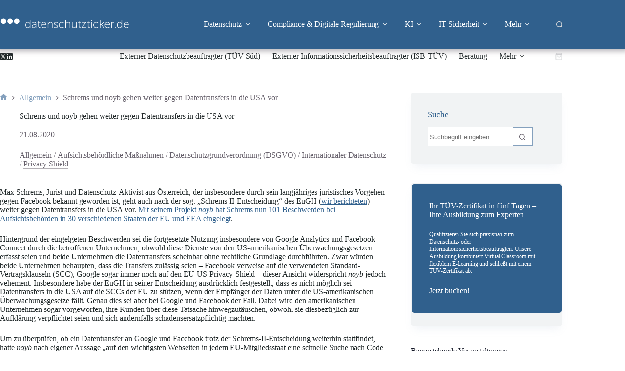

--- FILE ---
content_type: text/html; charset=UTF-8
request_url: https://www.datenschutzticker.de/2020/08/schrems-und-noyb-gehen-weiter-gegen-datentransfers-in-die-usa-vor/
body_size: 38901
content:
<!doctype html>
<html lang="de">
<head>
	
	<meta charset="UTF-8">
	<meta name="viewport" content="width=device-width, initial-scale=1, maximum-scale=5, viewport-fit=cover">
	<link rel="profile" href="https://gmpg.org/xfn/11">

	<meta name='robots' content='index, follow, max-image-preview:large, max-snippet:-1, max-video-preview:-1' />
	<style>img:is([sizes="auto" i], [sizes^="auto," i]) { contain-intrinsic-size: 3000px 1500px }</style>
	
	<!-- This site is optimized with the Yoast SEO plugin v26.8 - https://yoast.com/product/yoast-seo-wordpress/ -->
	<title>Schrems und noyb gehen weiter gegen Datentransfers in die USA vor - datenschutzticker.de</title>
	<link rel="canonical" href="https://www.datenschutzticker.de/2020/08/schrems-und-noyb-gehen-weiter-gegen-datentransfers-in-die-usa-vor/" />
	<meta property="og:locale" content="de_DE" />
	<meta property="og:type" content="article" />
	<meta property="og:title" content="Schrems und noyb gehen weiter gegen Datentransfers in die USA vor - datenschutzticker.de" />
	<meta property="og:description" content="Max Schrems, Jurist und Datenschutz-Aktivist aus Österreich, der insbesondere durch sein langjähriges juristisches Vorgehen gegen Facebook bekannt geworden ist, geht auch nach der sog. &#8222;Schrems-II-Entscheidung&#8220; des EuGH (wir berichteten) weiter [&hellip;]" />
	<meta property="og:url" content="https://www.datenschutzticker.de/2020/08/schrems-und-noyb-gehen-weiter-gegen-datentransfers-in-die-usa-vor/" />
	<meta property="og:site_name" content="datenschutzticker.de" />
	<meta property="article:published_time" content="2020-08-21T10:03:04+00:00" />
	<meta property="article:modified_time" content="2025-03-18T10:45:13+00:00" />
	<meta name="author" content="MPl" />
	<meta name="twitter:card" content="summary_large_image" />
	<meta name="twitter:label1" content="Verfasst von" />
	<meta name="twitter:data1" content="MPl" />
	<meta name="twitter:label2" content="Geschätzte Lesezeit" />
	<meta name="twitter:data2" content="2 Minuten" />
	<script type="application/ld+json" class="yoast-schema-graph">{"@context":"https://schema.org","@graph":[{"@type":"Article","@id":"https://www.datenschutzticker.de/2020/08/schrems-und-noyb-gehen-weiter-gegen-datentransfers-in-die-usa-vor/#article","isPartOf":{"@id":"https://www.datenschutzticker.de/2020/08/schrems-und-noyb-gehen-weiter-gegen-datentransfers-in-die-usa-vor/"},"author":{"name":"MPl","@id":"https://www.datenschutzticker.de/#/schema/person/781d0f386913bb4d6f46405736451730"},"headline":"Schrems und noyb gehen weiter gegen Datentransfers in die USA vor","datePublished":"2020-08-21T10:03:04+00:00","dateModified":"2025-03-18T10:45:13+00:00","mainEntityOfPage":{"@id":"https://www.datenschutzticker.de/2020/08/schrems-und-noyb-gehen-weiter-gegen-datentransfers-in-die-usa-vor/"},"wordCount":392,"publisher":{"@id":"https://www.datenschutzticker.de/#organization"},"keywords":["Datenschutz-News","Facebook Connect","Google Analytics","Max Schrems","noyb","Schrems-II-Entscheidung","Standardvertragsklauseln"],"articleSection":{"1":"Aufsichtsbehördliche Maßnahmen","2":"Datenschutzgrundverordnung (DSGVO)","3":"Internationaler Datenschutz","4":"Privacy Shield"},"inLanguage":"de"},{"@type":"WebPage","@id":"https://www.datenschutzticker.de/2020/08/schrems-und-noyb-gehen-weiter-gegen-datentransfers-in-die-usa-vor/","url":"https://www.datenschutzticker.de/2020/08/schrems-und-noyb-gehen-weiter-gegen-datentransfers-in-die-usa-vor/","name":"Schrems und noyb gehen weiter gegen Datentransfers in die USA vor - datenschutzticker.de","isPartOf":{"@id":"https://www.datenschutzticker.de/#website"},"datePublished":"2020-08-21T10:03:04+00:00","dateModified":"2025-03-18T10:45:13+00:00","breadcrumb":{"@id":"https://www.datenschutzticker.de/2020/08/schrems-und-noyb-gehen-weiter-gegen-datentransfers-in-die-usa-vor/#breadcrumb"},"inLanguage":"de","potentialAction":[{"@type":"ReadAction","target":["https://www.datenschutzticker.de/2020/08/schrems-und-noyb-gehen-weiter-gegen-datentransfers-in-die-usa-vor/"]}]},{"@type":"BreadcrumbList","@id":"https://www.datenschutzticker.de/2020/08/schrems-und-noyb-gehen-weiter-gegen-datentransfers-in-die-usa-vor/#breadcrumb","itemListElement":[{"@type":"ListItem","position":1,"name":"Startseite","item":"https://www.datenschutzticker.de/"},{"@type":"ListItem","position":2,"name":"Schrems und noyb gehen weiter gegen Datentransfers in die USA vor"}]},{"@type":"WebSite","@id":"https://www.datenschutzticker.de/#website","url":"https://www.datenschutzticker.de/","name":"www.datenschutzticker.de","description":"Datenschutz. Compliance. Informationssicherheit.","publisher":{"@id":"https://www.datenschutzticker.de/#organization"},"potentialAction":[{"@type":"SearchAction","target":{"@type":"EntryPoint","urlTemplate":"https://www.datenschutzticker.de/?s={search_term_string}"},"query-input":{"@type":"PropertyValueSpecification","valueRequired":true,"valueName":"search_term_string"}}],"inLanguage":"de"},{"@type":"Organization","@id":"https://www.datenschutzticker.de/#organization","name":"www.datenschutzticker.de","url":"https://www.datenschutzticker.de/","logo":{"@type":"ImageObject","inLanguage":"de","@id":"https://www.datenschutzticker.de/#/schema/logo/image/","url":"https://www.datenschutzticker.de/wp-content/uploads/2025/03/cropped-cropped-ds-favicon.jpg","contentUrl":"https://www.datenschutzticker.de/wp-content/uploads/2025/03/cropped-cropped-ds-favicon.jpg","width":512,"height":512,"caption":"www.datenschutzticker.de"},"image":{"@id":"https://www.datenschutzticker.de/#/schema/logo/image/"}},{"@type":"Person","@id":"https://www.datenschutzticker.de/#/schema/person/781d0f386913bb4d6f46405736451730","name":"MPl","image":{"@type":"ImageObject","inLanguage":"de","@id":"https://www.datenschutzticker.de/#/schema/person/image/","url":"https://secure.gravatar.com/avatar/8c136c743b5ba3358d314cee96692a86?s=96&d=mm&r=g","contentUrl":"https://secure.gravatar.com/avatar/8c136c743b5ba3358d314cee96692a86?s=96&d=mm&r=g","caption":"MPl"},"url":"https://www.datenschutzticker.de/author/mpl/"}]}</script>
	<!-- / Yoast SEO plugin. -->


<link rel="alternate" type="application/rss+xml" title="datenschutzticker.de &raquo; Feed" href="https://www.datenschutzticker.de/feed/" />
<link rel="alternate" type="application/rss+xml" title="datenschutzticker.de &raquo; Kommentar-Feed" href="https://www.datenschutzticker.de/comments/feed/" />
<link rel="alternate" type="text/calendar" title="datenschutzticker.de &raquo; iCal Feed" href="https://www.datenschutzticker.de/events/?ical=1" />

<link rel='stylesheet' id='blocksy-dynamic-global-css' href='https://www.datenschutzticker.de/wp-content/uploads/blocksy/css/global.css?ver=24386' media='all' />
<link rel='stylesheet' id='tribe-events-pro-mini-calendar-block-styles-css' href='https://www.datenschutzticker.de/wp-content/plugins/events-calendar-pro/build/css/tribe-events-pro-mini-calendar-block.css?ver=7.7.12' media='all' />
<link rel='stylesheet' id='wp-block-library-css' href='https://www.datenschutzticker.de/wp-includes/css/dist/block-library/style.min.css?ver=6.7.4' media='all' />
<link rel='stylesheet' id='edwiser-bridge-courses-style-css' href='https://www.datenschutzticker.de/wp-content/plugins/edwiser-bridge/blocks/build/courses/style-index.css?ver=0.1.0' media='all' />
<link rel='stylesheet' id='edwiser-bridge-course-description-style-css' href='https://www.datenschutzticker.de/wp-content/plugins/edwiser-bridge/blocks/build/course-description/style-index.css?ver=0.1.0' media='all' />
<link rel='stylesheet' id='edwiser-bridge-user-account-style-css' href='https://www.datenschutzticker.de/wp-content/plugins/edwiser-bridge/blocks/build/user-account/style-index.css?ver=0.1.0' media='all' />
<link rel='stylesheet' id='edwiser-bridge-my-courses-style-css' href='https://www.datenschutzticker.de/wp-content/plugins/edwiser-bridge/blocks/build/my-courses/style-index.css?ver=0.1.0' media='all' />
<link rel='stylesheet' id='edwiser-bridge-user-account-v2-style-css' href='https://www.datenschutzticker.de/wp-content/plugins/edwiser-bridge/blocks/build/user-account-v2/style-index.css?ver=0.1.0' media='all' />
<style id='edwiser-bridge-dashboard-style-inline-css'>
.wp-block-edwiser-bridge-dashboard{background:none!important;font-size:1rem;line-height:1.5rem;margin:0 auto!important;max-width:100%!important;padding:0!important;width:100%}.wp-block-edwiser-bridge-dashboard *,.wp-block-edwiser-bridge-dashboard :after,.wp-block-edwiser-bridge-dashboard :before{box-sizing:border-box;font-family:Segoe UI,sans-serif}.wp-block-edwiser-bridge-dashboard *{margin:0}.wp-block-edwiser-bridge-dashboard canvas,.wp-block-edwiser-bridge-dashboard img,.wp-block-edwiser-bridge-dashboard picture,.wp-block-edwiser-bridge-dashboard svg,.wp-block-edwiser-bridge-dashboard video{display:block;max-width:100%}.wp-block-edwiser-bridge-dashboard button,.wp-block-edwiser-bridge-dashboard input,.wp-block-edwiser-bridge-dashboard select,.wp-block-edwiser-bridge-dashboard textarea{font:inherit}.wp-block-edwiser-bridge-dashboard h1,.wp-block-edwiser-bridge-dashboard h2,.wp-block-edwiser-bridge-dashboard h3,.wp-block-edwiser-bridge-dashboard h4,.wp-block-edwiser-bridge-dashboard h5,.wp-block-edwiser-bridge-dashboard h6,.wp-block-edwiser-bridge-dashboard p{margin:0;overflow-wrap:break-word}.wp-block-edwiser-bridge-dashboard p{text-wrap:pretty}.wp-block-edwiser-bridge-dashboard h1,.wp-block-edwiser-bridge-dashboard h2,.wp-block-edwiser-bridge-dashboard h3,.wp-block-edwiser-bridge-dashboard h4,.wp-block-edwiser-bridge-dashboard h5,.wp-block-edwiser-bridge-dashboard h6{text-wrap:balance}.wp-block-edwiser-bridge-dashboard .mantine-Skeleton-root{--mantine-scale:1;border-radius:4px;height:var(--skeleton-height,auto);position:relative;transform:translateZ(0);-webkit-transform:translateZ(0);width:var(--skeleton-width,100%)}.wp-block-edwiser-bridge-dashboard .mantine-Skeleton-root:where([data-animate]):after{animation:skeleton-fade 1.5s linear infinite}.wp-block-edwiser-bridge-dashboard .mantine-Skeleton-root:where([data-visible]){overflow:hidden}.wp-block-edwiser-bridge-dashboard .mantine-Skeleton-root:where([data-visible]):before{background-color:#fff!important;content:"";inset:0;position:absolute;z-index:10}.wp-block-edwiser-bridge-dashboard .mantine-Skeleton-root:where([data-visible]):after{background-color:#dee2e6!important;content:"";inset:0;position:absolute;z-index:11}@keyframes skeleton-fade{0%,to{opacity:.4}50%{opacity:1}}.wp-block-edwiser-bridge-dashboard .eb-user-account__dashboard{margin:0 auto!important;max-width:1190px!important;width:100%}.wp-block-edwiser-bridge-dashboard .eb-user-account__dashboard>*+*{margin-top:2em}.wp-block-edwiser-bridge-dashboard .eb-user-account__dashboard .eb-dashboard__title{color:#283b3c;font-size:32px;font-weight:700;line-height:42px}.wp-block-edwiser-bridge-dashboard .eb-user-account__dashboard .eb-dashboard__profle{display:flex;flex-direction:column;gap:1em;justify-content:space-between;margin-top:3em}.wp-block-edwiser-bridge-dashboard .eb-user-account__dashboard .eb-dashboard__profle .eb-profile{align-items:center;display:flex;gap:1em}.wp-block-edwiser-bridge-dashboard .eb-user-account__dashboard .eb-dashboard__profle .eb-profile .eb-profile__avatar{border-radius:50%;height:42px;overflow:hidden;width:42px}.wp-block-edwiser-bridge-dashboard .eb-user-account__dashboard .eb-dashboard__profle .eb-profile .eb-profile__avatar img{height:100%;-o-object-fit:cover;object-fit:cover;width:100%}.wp-block-edwiser-bridge-dashboard .eb-user-account__dashboard .eb-dashboard__profle .eb-profile .eb-profile__name{color:#283b3c;font-size:1rem;font-weight:600}.wp-block-edwiser-bridge-dashboard .eb-user-account__dashboard .eb-dashboard__profle .eb-profile__logout{color:#f75d25;font-size:.875rem;font-weight:600;padding:.625em 1em;text-align:center;text-decoration:none;width:-moz-max-content;width:max-content}.wp-block-edwiser-bridge-dashboard .eb-user-account__dashboard .eb-dashboard__profle .eb-profile__logout:hover{text-decoration:underline}.wp-block-edwiser-bridge-dashboard .eb-user-account__dashboard .eb-dashboard__course-summary{border:1px solid #e5e5e5;border-radius:.5rem;display:grid;gap:1.75em;grid-template-columns:repeat(1,1fr);padding:1em 2em 1em 1.75em}.wp-block-edwiser-bridge-dashboard .eb-user-account__dashboard .eb-dashboard__course-summary .eb-course-summary{align-items:center;display:flex;gap:1em;margin:0;width:100%}.wp-block-edwiser-bridge-dashboard .eb-user-account__dashboard .eb-dashboard__course-summary .eb-course-summary .eb-course-summary__icon{align-items:center;background:#f8fbfc;border-radius:50%;display:flex;flex-shrink:0;height:50px;justify-content:center;width:50px}.wp-block-edwiser-bridge-dashboard .eb-user-account__dashboard .eb-dashboard__course-summary .eb-course-summary .eb-course-summary__icon svg{color:#008b91}.wp-block-edwiser-bridge-dashboard .eb-user-account__dashboard .eb-dashboard__course-summary .eb-course-summary .eb-course-summary__content{flex:1}.wp-block-edwiser-bridge-dashboard .eb-user-account__dashboard .eb-dashboard__course-summary .eb-course-summary .eb-course-summary__content .eb-course-summary__course-count{color:#283b3c;display:block;font-size:1.125rem;font-weight:700;line-height:1.3}.wp-block-edwiser-bridge-dashboard .eb-user-account__dashboard .eb-dashboard__course-summary .eb-course-summary .eb-course-summary__content .eb-course-summary__status{color:#819596;display:block;font-size:.875rem;font-weight:400;line-height:1.3}@media(min-width:768px){.wp-block-edwiser-bridge-dashboard .eb-user-account__dashboard .eb-dashboard__profle{align-items:center;flex-direction:row}.wp-block-edwiser-bridge-dashboard .eb-user-account__dashboard .eb-dashboard__course-summary{grid-template-columns:repeat(3,1fr)}.wp-block-edwiser-bridge-dashboard .eb-user-account__dashboard .eb-dashboard__course-summary .eb-course-summary.eb-enrolled-courses{grid-column:1/4}}@media(min-width:1024px){.wp-block-edwiser-bridge-dashboard .eb-user-account__dashboard .eb-dashboard__course-summary{grid-template-columns:repeat(5,1fr)}.wp-block-edwiser-bridge-dashboard .eb-user-account__dashboard .eb-dashboard__course-summary .eb-course-summary.eb-enrolled-courses{grid-column:1/3}}

</style>
<link rel='stylesheet' id='edwiser-bridge-orders-style-css' href='https://www.datenschutzticker.de/wp-content/plugins/edwiser-bridge/blocks/build/orders/style-index.css?ver=0.1.0' media='all' />
<link rel='stylesheet' id='edwiser-bridge-profile-style-css' href='https://www.datenschutzticker.de/wp-content/plugins/edwiser-bridge/blocks/build/profile/style-index.css?ver=0.1.0' media='all' />
<style id='global-styles-inline-css'>
:root{--wp--preset--aspect-ratio--square: 1;--wp--preset--aspect-ratio--4-3: 4/3;--wp--preset--aspect-ratio--3-4: 3/4;--wp--preset--aspect-ratio--3-2: 3/2;--wp--preset--aspect-ratio--2-3: 2/3;--wp--preset--aspect-ratio--16-9: 16/9;--wp--preset--aspect-ratio--9-16: 9/16;--wp--preset--color--black: #000000;--wp--preset--color--cyan-bluish-gray: #abb8c3;--wp--preset--color--white: #ffffff;--wp--preset--color--pale-pink: #f78da7;--wp--preset--color--vivid-red: #cf2e2e;--wp--preset--color--luminous-vivid-orange: #ff6900;--wp--preset--color--luminous-vivid-amber: #fcb900;--wp--preset--color--light-green-cyan: #7bdcb5;--wp--preset--color--vivid-green-cyan: #00d084;--wp--preset--color--pale-cyan-blue: #8ed1fc;--wp--preset--color--vivid-cyan-blue: #0693e3;--wp--preset--color--vivid-purple: #9b51e0;--wp--preset--color--palette-color-1: var(--theme-palette-color-1, #202829);--wp--preset--color--palette-color-2: var(--theme-palette-color-2, #84A0BD);--wp--preset--color--palette-color-3: var(--theme-palette-color-3, #212829);--wp--preset--color--palette-color-4: var(--theme-palette-color-4, #30608D );--wp--preset--color--palette-color-5: var(--theme-palette-color-5, #F1F3F4 );--wp--preset--color--palette-color-6: var(--theme-palette-color-6, #66606B );--wp--preset--color--palette-color-7: var(--theme-palette-color-7, #FFFFFF);--wp--preset--color--palette-color-8: var(--theme-palette-color-8, #264D72 );--wp--preset--color--palette-color-9: var(--theme-palette-color-9, #E8E8E8);--wp--preset--color--palette-color-11: var(--theme-palette-color-11, #D1D1D1);--wp--preset--color--palette-color-12: var(--theme-palette-color-12, rgba(132, 160, 189, 0.12));--wp--preset--gradient--vivid-cyan-blue-to-vivid-purple: linear-gradient(135deg,rgba(6,147,227,1) 0%,rgb(155,81,224) 100%);--wp--preset--gradient--light-green-cyan-to-vivid-green-cyan: linear-gradient(135deg,rgb(122,220,180) 0%,rgb(0,208,130) 100%);--wp--preset--gradient--luminous-vivid-amber-to-luminous-vivid-orange: linear-gradient(135deg,rgba(252,185,0,1) 0%,rgba(255,105,0,1) 100%);--wp--preset--gradient--luminous-vivid-orange-to-vivid-red: linear-gradient(135deg,rgba(255,105,0,1) 0%,rgb(207,46,46) 100%);--wp--preset--gradient--very-light-gray-to-cyan-bluish-gray: linear-gradient(135deg,rgb(238,238,238) 0%,rgb(169,184,195) 100%);--wp--preset--gradient--cool-to-warm-spectrum: linear-gradient(135deg,rgb(74,234,220) 0%,rgb(151,120,209) 20%,rgb(207,42,186) 40%,rgb(238,44,130) 60%,rgb(251,105,98) 80%,rgb(254,248,76) 100%);--wp--preset--gradient--blush-light-purple: linear-gradient(135deg,rgb(255,206,236) 0%,rgb(152,150,240) 100%);--wp--preset--gradient--blush-bordeaux: linear-gradient(135deg,rgb(254,205,165) 0%,rgb(254,45,45) 50%,rgb(107,0,62) 100%);--wp--preset--gradient--luminous-dusk: linear-gradient(135deg,rgb(255,203,112) 0%,rgb(199,81,192) 50%,rgb(65,88,208) 100%);--wp--preset--gradient--pale-ocean: linear-gradient(135deg,rgb(255,245,203) 0%,rgb(182,227,212) 50%,rgb(51,167,181) 100%);--wp--preset--gradient--electric-grass: linear-gradient(135deg,rgb(202,248,128) 0%,rgb(113,206,126) 100%);--wp--preset--gradient--midnight: linear-gradient(135deg,rgb(2,3,129) 0%,rgb(40,116,252) 100%);--wp--preset--gradient--juicy-peach: linear-gradient(to right, #ffecd2 0%, #fcb69f 100%);--wp--preset--gradient--young-passion: linear-gradient(to right, #ff8177 0%, #ff867a 0%, #ff8c7f 21%, #f99185 52%, #cf556c 78%, #b12a5b 100%);--wp--preset--gradient--true-sunset: linear-gradient(to right, #fa709a 0%, #fee140 100%);--wp--preset--gradient--morpheus-den: linear-gradient(to top, #30cfd0 0%, #330867 100%);--wp--preset--gradient--plum-plate: linear-gradient(135deg, #667eea 0%, #764ba2 100%);--wp--preset--gradient--aqua-splash: linear-gradient(15deg, #13547a 0%, #80d0c7 100%);--wp--preset--gradient--love-kiss: linear-gradient(to top, #ff0844 0%, #ffb199 100%);--wp--preset--gradient--new-retrowave: linear-gradient(to top, #3b41c5 0%, #a981bb 49%, #ffc8a9 100%);--wp--preset--gradient--plum-bath: linear-gradient(to top, #cc208e 0%, #6713d2 100%);--wp--preset--gradient--high-flight: linear-gradient(to right, #0acffe 0%, #495aff 100%);--wp--preset--gradient--teen-party: linear-gradient(-225deg, #FF057C 0%, #8D0B93 50%, #321575 100%);--wp--preset--gradient--fabled-sunset: linear-gradient(-225deg, #231557 0%, #44107A 29%, #FF1361 67%, #FFF800 100%);--wp--preset--gradient--arielle-smile: radial-gradient(circle 248px at center, #16d9e3 0%, #30c7ec 47%, #46aef7 100%);--wp--preset--gradient--itmeo-branding: linear-gradient(180deg, #2af598 0%, #009efd 100%);--wp--preset--gradient--deep-blue: linear-gradient(to right, #6a11cb 0%, #2575fc 100%);--wp--preset--gradient--strong-bliss: linear-gradient(to right, #f78ca0 0%, #f9748f 19%, #fd868c 60%, #fe9a8b 100%);--wp--preset--gradient--sweet-period: linear-gradient(to top, #3f51b1 0%, #5a55ae 13%, #7b5fac 25%, #8f6aae 38%, #a86aa4 50%, #cc6b8e 62%, #f18271 75%, #f3a469 87%, #f7c978 100%);--wp--preset--gradient--purple-division: linear-gradient(to top, #7028e4 0%, #e5b2ca 100%);--wp--preset--gradient--cold-evening: linear-gradient(to top, #0c3483 0%, #a2b6df 100%, #6b8cce 100%, #a2b6df 100%);--wp--preset--gradient--mountain-rock: linear-gradient(to right, #868f96 0%, #596164 100%);--wp--preset--gradient--desert-hump: linear-gradient(to top, #c79081 0%, #dfa579 100%);--wp--preset--gradient--ethernal-constance: linear-gradient(to top, #09203f 0%, #537895 100%);--wp--preset--gradient--happy-memories: linear-gradient(-60deg, #ff5858 0%, #f09819 100%);--wp--preset--gradient--grown-early: linear-gradient(to top, #0ba360 0%, #3cba92 100%);--wp--preset--gradient--morning-salad: linear-gradient(-225deg, #B7F8DB 0%, #50A7C2 100%);--wp--preset--gradient--night-call: linear-gradient(-225deg, #AC32E4 0%, #7918F2 48%, #4801FF 100%);--wp--preset--gradient--mind-crawl: linear-gradient(-225deg, #473B7B 0%, #3584A7 51%, #30D2BE 100%);--wp--preset--gradient--angel-care: linear-gradient(-225deg, #FFE29F 0%, #FFA99F 48%, #FF719A 100%);--wp--preset--gradient--juicy-cake: linear-gradient(to top, #e14fad 0%, #f9d423 100%);--wp--preset--gradient--rich-metal: linear-gradient(to right, #d7d2cc 0%, #304352 100%);--wp--preset--gradient--mole-hall: linear-gradient(-20deg, #616161 0%, #9bc5c3 100%);--wp--preset--gradient--cloudy-knoxville: linear-gradient(120deg, #fdfbfb 0%, #ebedee 100%);--wp--preset--gradient--soft-grass: linear-gradient(to top, #c1dfc4 0%, #deecdd 100%);--wp--preset--gradient--saint-petersburg: linear-gradient(135deg, #f5f7fa 0%, #c3cfe2 100%);--wp--preset--gradient--everlasting-sky: linear-gradient(135deg, #fdfcfb 0%, #e2d1c3 100%);--wp--preset--gradient--kind-steel: linear-gradient(-20deg, #e9defa 0%, #fbfcdb 100%);--wp--preset--gradient--over-sun: linear-gradient(60deg, #abecd6 0%, #fbed96 100%);--wp--preset--gradient--premium-white: linear-gradient(to top, #d5d4d0 0%, #d5d4d0 1%, #eeeeec 31%, #efeeec 75%, #e9e9e7 100%);--wp--preset--gradient--clean-mirror: linear-gradient(45deg, #93a5cf 0%, #e4efe9 100%);--wp--preset--gradient--wild-apple: linear-gradient(to top, #d299c2 0%, #fef9d7 100%);--wp--preset--gradient--snow-again: linear-gradient(to top, #e6e9f0 0%, #eef1f5 100%);--wp--preset--gradient--confident-cloud: linear-gradient(to top, #dad4ec 0%, #dad4ec 1%, #f3e7e9 100%);--wp--preset--gradient--glass-water: linear-gradient(to top, #dfe9f3 0%, white 100%);--wp--preset--gradient--perfect-white: linear-gradient(-225deg, #E3FDF5 0%, #FFE6FA 100%);--wp--preset--font-size--small: 13px;--wp--preset--font-size--medium: 20px;--wp--preset--font-size--large: clamp(22px, 1.375rem + ((1vw - 3.2px) * 0.625), 30px);--wp--preset--font-size--x-large: clamp(30px, 1.875rem + ((1vw - 3.2px) * 1.563), 50px);--wp--preset--font-size--xx-large: clamp(45px, 2.813rem + ((1vw - 3.2px) * 2.734), 80px);--wp--preset--spacing--20: 0.44rem;--wp--preset--spacing--30: 0.67rem;--wp--preset--spacing--40: 1rem;--wp--preset--spacing--50: 1.5rem;--wp--preset--spacing--60: 2.25rem;--wp--preset--spacing--70: 3.38rem;--wp--preset--spacing--80: 5.06rem;--wp--preset--shadow--natural: 6px 6px 9px rgba(0, 0, 0, 0.2);--wp--preset--shadow--deep: 12px 12px 50px rgba(0, 0, 0, 0.4);--wp--preset--shadow--sharp: 6px 6px 0px rgba(0, 0, 0, 0.2);--wp--preset--shadow--outlined: 6px 6px 0px -3px rgba(255, 255, 255, 1), 6px 6px rgba(0, 0, 0, 1);--wp--preset--shadow--crisp: 6px 6px 0px rgba(0, 0, 0, 1);}:root { --wp--style--global--content-size: var(--theme-block-max-width);--wp--style--global--wide-size: var(--theme-block-wide-max-width); }:where(body) { margin: 0; }.wp-site-blocks > .alignleft { float: left; margin-right: 2em; }.wp-site-blocks > .alignright { float: right; margin-left: 2em; }.wp-site-blocks > .aligncenter { justify-content: center; margin-left: auto; margin-right: auto; }:where(.wp-site-blocks) > * { margin-block-start: var(--theme-content-spacing); margin-block-end: 0; }:where(.wp-site-blocks) > :first-child { margin-block-start: 0; }:where(.wp-site-blocks) > :last-child { margin-block-end: 0; }:root { --wp--style--block-gap: var(--theme-content-spacing); }:root :where(.is-layout-flow) > :first-child{margin-block-start: 0;}:root :where(.is-layout-flow) > :last-child{margin-block-end: 0;}:root :where(.is-layout-flow) > *{margin-block-start: var(--theme-content-spacing);margin-block-end: 0;}:root :where(.is-layout-constrained) > :first-child{margin-block-start: 0;}:root :where(.is-layout-constrained) > :last-child{margin-block-end: 0;}:root :where(.is-layout-constrained) > *{margin-block-start: var(--theme-content-spacing);margin-block-end: 0;}:root :where(.is-layout-flex){gap: var(--theme-content-spacing);}:root :where(.is-layout-grid){gap: var(--theme-content-spacing);}.is-layout-flow > .alignleft{float: left;margin-inline-start: 0;margin-inline-end: 2em;}.is-layout-flow > .alignright{float: right;margin-inline-start: 2em;margin-inline-end: 0;}.is-layout-flow > .aligncenter{margin-left: auto !important;margin-right: auto !important;}.is-layout-constrained > .alignleft{float: left;margin-inline-start: 0;margin-inline-end: 2em;}.is-layout-constrained > .alignright{float: right;margin-inline-start: 2em;margin-inline-end: 0;}.is-layout-constrained > .aligncenter{margin-left: auto !important;margin-right: auto !important;}.is-layout-constrained > :where(:not(.alignleft):not(.alignright):not(.alignfull)){max-width: var(--wp--style--global--content-size);margin-left: auto !important;margin-right: auto !important;}.is-layout-constrained > .alignwide{max-width: var(--wp--style--global--wide-size);}body .is-layout-flex{display: flex;}.is-layout-flex{flex-wrap: wrap;align-items: center;}.is-layout-flex > :is(*, div){margin: 0;}body .is-layout-grid{display: grid;}.is-layout-grid > :is(*, div){margin: 0;}body{padding-top: 0px;padding-right: 0px;padding-bottom: 0px;padding-left: 0px;}.has-black-color{color: var(--wp--preset--color--black) !important;}.has-cyan-bluish-gray-color{color: var(--wp--preset--color--cyan-bluish-gray) !important;}.has-white-color{color: var(--wp--preset--color--white) !important;}.has-pale-pink-color{color: var(--wp--preset--color--pale-pink) !important;}.has-vivid-red-color{color: var(--wp--preset--color--vivid-red) !important;}.has-luminous-vivid-orange-color{color: var(--wp--preset--color--luminous-vivid-orange) !important;}.has-luminous-vivid-amber-color{color: var(--wp--preset--color--luminous-vivid-amber) !important;}.has-light-green-cyan-color{color: var(--wp--preset--color--light-green-cyan) !important;}.has-vivid-green-cyan-color{color: var(--wp--preset--color--vivid-green-cyan) !important;}.has-pale-cyan-blue-color{color: var(--wp--preset--color--pale-cyan-blue) !important;}.has-vivid-cyan-blue-color{color: var(--wp--preset--color--vivid-cyan-blue) !important;}.has-vivid-purple-color{color: var(--wp--preset--color--vivid-purple) !important;}.has-palette-color-1-color{color: var(--wp--preset--color--palette-color-1) !important;}.has-palette-color-2-color{color: var(--wp--preset--color--palette-color-2) !important;}.has-palette-color-3-color{color: var(--wp--preset--color--palette-color-3) !important;}.has-palette-color-4-color{color: var(--wp--preset--color--palette-color-4) !important;}.has-palette-color-5-color{color: var(--wp--preset--color--palette-color-5) !important;}.has-palette-color-6-color{color: var(--wp--preset--color--palette-color-6) !important;}.has-palette-color-7-color{color: var(--wp--preset--color--palette-color-7) !important;}.has-palette-color-8-color{color: var(--wp--preset--color--palette-color-8) !important;}.has-palette-color-9-color{color: var(--wp--preset--color--palette-color-9) !important;}.has-palette-color-11-color{color: var(--wp--preset--color--palette-color-11) !important;}.has-palette-color-12-color{color: var(--wp--preset--color--palette-color-12) !important;}.has-black-background-color{background-color: var(--wp--preset--color--black) !important;}.has-cyan-bluish-gray-background-color{background-color: var(--wp--preset--color--cyan-bluish-gray) !important;}.has-white-background-color{background-color: var(--wp--preset--color--white) !important;}.has-pale-pink-background-color{background-color: var(--wp--preset--color--pale-pink) !important;}.has-vivid-red-background-color{background-color: var(--wp--preset--color--vivid-red) !important;}.has-luminous-vivid-orange-background-color{background-color: var(--wp--preset--color--luminous-vivid-orange) !important;}.has-luminous-vivid-amber-background-color{background-color: var(--wp--preset--color--luminous-vivid-amber) !important;}.has-light-green-cyan-background-color{background-color: var(--wp--preset--color--light-green-cyan) !important;}.has-vivid-green-cyan-background-color{background-color: var(--wp--preset--color--vivid-green-cyan) !important;}.has-pale-cyan-blue-background-color{background-color: var(--wp--preset--color--pale-cyan-blue) !important;}.has-vivid-cyan-blue-background-color{background-color: var(--wp--preset--color--vivid-cyan-blue) !important;}.has-vivid-purple-background-color{background-color: var(--wp--preset--color--vivid-purple) !important;}.has-palette-color-1-background-color{background-color: var(--wp--preset--color--palette-color-1) !important;}.has-palette-color-2-background-color{background-color: var(--wp--preset--color--palette-color-2) !important;}.has-palette-color-3-background-color{background-color: var(--wp--preset--color--palette-color-3) !important;}.has-palette-color-4-background-color{background-color: var(--wp--preset--color--palette-color-4) !important;}.has-palette-color-5-background-color{background-color: var(--wp--preset--color--palette-color-5) !important;}.has-palette-color-6-background-color{background-color: var(--wp--preset--color--palette-color-6) !important;}.has-palette-color-7-background-color{background-color: var(--wp--preset--color--palette-color-7) !important;}.has-palette-color-8-background-color{background-color: var(--wp--preset--color--palette-color-8) !important;}.has-palette-color-9-background-color{background-color: var(--wp--preset--color--palette-color-9) !important;}.has-palette-color-11-background-color{background-color: var(--wp--preset--color--palette-color-11) !important;}.has-palette-color-12-background-color{background-color: var(--wp--preset--color--palette-color-12) !important;}.has-black-border-color{border-color: var(--wp--preset--color--black) !important;}.has-cyan-bluish-gray-border-color{border-color: var(--wp--preset--color--cyan-bluish-gray) !important;}.has-white-border-color{border-color: var(--wp--preset--color--white) !important;}.has-pale-pink-border-color{border-color: var(--wp--preset--color--pale-pink) !important;}.has-vivid-red-border-color{border-color: var(--wp--preset--color--vivid-red) !important;}.has-luminous-vivid-orange-border-color{border-color: var(--wp--preset--color--luminous-vivid-orange) !important;}.has-luminous-vivid-amber-border-color{border-color: var(--wp--preset--color--luminous-vivid-amber) !important;}.has-light-green-cyan-border-color{border-color: var(--wp--preset--color--light-green-cyan) !important;}.has-vivid-green-cyan-border-color{border-color: var(--wp--preset--color--vivid-green-cyan) !important;}.has-pale-cyan-blue-border-color{border-color: var(--wp--preset--color--pale-cyan-blue) !important;}.has-vivid-cyan-blue-border-color{border-color: var(--wp--preset--color--vivid-cyan-blue) !important;}.has-vivid-purple-border-color{border-color: var(--wp--preset--color--vivid-purple) !important;}.has-palette-color-1-border-color{border-color: var(--wp--preset--color--palette-color-1) !important;}.has-palette-color-2-border-color{border-color: var(--wp--preset--color--palette-color-2) !important;}.has-palette-color-3-border-color{border-color: var(--wp--preset--color--palette-color-3) !important;}.has-palette-color-4-border-color{border-color: var(--wp--preset--color--palette-color-4) !important;}.has-palette-color-5-border-color{border-color: var(--wp--preset--color--palette-color-5) !important;}.has-palette-color-6-border-color{border-color: var(--wp--preset--color--palette-color-6) !important;}.has-palette-color-7-border-color{border-color: var(--wp--preset--color--palette-color-7) !important;}.has-palette-color-8-border-color{border-color: var(--wp--preset--color--palette-color-8) !important;}.has-palette-color-9-border-color{border-color: var(--wp--preset--color--palette-color-9) !important;}.has-palette-color-11-border-color{border-color: var(--wp--preset--color--palette-color-11) !important;}.has-palette-color-12-border-color{border-color: var(--wp--preset--color--palette-color-12) !important;}.has-vivid-cyan-blue-to-vivid-purple-gradient-background{background: var(--wp--preset--gradient--vivid-cyan-blue-to-vivid-purple) !important;}.has-light-green-cyan-to-vivid-green-cyan-gradient-background{background: var(--wp--preset--gradient--light-green-cyan-to-vivid-green-cyan) !important;}.has-luminous-vivid-amber-to-luminous-vivid-orange-gradient-background{background: var(--wp--preset--gradient--luminous-vivid-amber-to-luminous-vivid-orange) !important;}.has-luminous-vivid-orange-to-vivid-red-gradient-background{background: var(--wp--preset--gradient--luminous-vivid-orange-to-vivid-red) !important;}.has-very-light-gray-to-cyan-bluish-gray-gradient-background{background: var(--wp--preset--gradient--very-light-gray-to-cyan-bluish-gray) !important;}.has-cool-to-warm-spectrum-gradient-background{background: var(--wp--preset--gradient--cool-to-warm-spectrum) !important;}.has-blush-light-purple-gradient-background{background: var(--wp--preset--gradient--blush-light-purple) !important;}.has-blush-bordeaux-gradient-background{background: var(--wp--preset--gradient--blush-bordeaux) !important;}.has-luminous-dusk-gradient-background{background: var(--wp--preset--gradient--luminous-dusk) !important;}.has-pale-ocean-gradient-background{background: var(--wp--preset--gradient--pale-ocean) !important;}.has-electric-grass-gradient-background{background: var(--wp--preset--gradient--electric-grass) !important;}.has-midnight-gradient-background{background: var(--wp--preset--gradient--midnight) !important;}.has-juicy-peach-gradient-background{background: var(--wp--preset--gradient--juicy-peach) !important;}.has-young-passion-gradient-background{background: var(--wp--preset--gradient--young-passion) !important;}.has-true-sunset-gradient-background{background: var(--wp--preset--gradient--true-sunset) !important;}.has-morpheus-den-gradient-background{background: var(--wp--preset--gradient--morpheus-den) !important;}.has-plum-plate-gradient-background{background: var(--wp--preset--gradient--plum-plate) !important;}.has-aqua-splash-gradient-background{background: var(--wp--preset--gradient--aqua-splash) !important;}.has-love-kiss-gradient-background{background: var(--wp--preset--gradient--love-kiss) !important;}.has-new-retrowave-gradient-background{background: var(--wp--preset--gradient--new-retrowave) !important;}.has-plum-bath-gradient-background{background: var(--wp--preset--gradient--plum-bath) !important;}.has-high-flight-gradient-background{background: var(--wp--preset--gradient--high-flight) !important;}.has-teen-party-gradient-background{background: var(--wp--preset--gradient--teen-party) !important;}.has-fabled-sunset-gradient-background{background: var(--wp--preset--gradient--fabled-sunset) !important;}.has-arielle-smile-gradient-background{background: var(--wp--preset--gradient--arielle-smile) !important;}.has-itmeo-branding-gradient-background{background: var(--wp--preset--gradient--itmeo-branding) !important;}.has-deep-blue-gradient-background{background: var(--wp--preset--gradient--deep-blue) !important;}.has-strong-bliss-gradient-background{background: var(--wp--preset--gradient--strong-bliss) !important;}.has-sweet-period-gradient-background{background: var(--wp--preset--gradient--sweet-period) !important;}.has-purple-division-gradient-background{background: var(--wp--preset--gradient--purple-division) !important;}.has-cold-evening-gradient-background{background: var(--wp--preset--gradient--cold-evening) !important;}.has-mountain-rock-gradient-background{background: var(--wp--preset--gradient--mountain-rock) !important;}.has-desert-hump-gradient-background{background: var(--wp--preset--gradient--desert-hump) !important;}.has-ethernal-constance-gradient-background{background: var(--wp--preset--gradient--ethernal-constance) !important;}.has-happy-memories-gradient-background{background: var(--wp--preset--gradient--happy-memories) !important;}.has-grown-early-gradient-background{background: var(--wp--preset--gradient--grown-early) !important;}.has-morning-salad-gradient-background{background: var(--wp--preset--gradient--morning-salad) !important;}.has-night-call-gradient-background{background: var(--wp--preset--gradient--night-call) !important;}.has-mind-crawl-gradient-background{background: var(--wp--preset--gradient--mind-crawl) !important;}.has-angel-care-gradient-background{background: var(--wp--preset--gradient--angel-care) !important;}.has-juicy-cake-gradient-background{background: var(--wp--preset--gradient--juicy-cake) !important;}.has-rich-metal-gradient-background{background: var(--wp--preset--gradient--rich-metal) !important;}.has-mole-hall-gradient-background{background: var(--wp--preset--gradient--mole-hall) !important;}.has-cloudy-knoxville-gradient-background{background: var(--wp--preset--gradient--cloudy-knoxville) !important;}.has-soft-grass-gradient-background{background: var(--wp--preset--gradient--soft-grass) !important;}.has-saint-petersburg-gradient-background{background: var(--wp--preset--gradient--saint-petersburg) !important;}.has-everlasting-sky-gradient-background{background: var(--wp--preset--gradient--everlasting-sky) !important;}.has-kind-steel-gradient-background{background: var(--wp--preset--gradient--kind-steel) !important;}.has-over-sun-gradient-background{background: var(--wp--preset--gradient--over-sun) !important;}.has-premium-white-gradient-background{background: var(--wp--preset--gradient--premium-white) !important;}.has-clean-mirror-gradient-background{background: var(--wp--preset--gradient--clean-mirror) !important;}.has-wild-apple-gradient-background{background: var(--wp--preset--gradient--wild-apple) !important;}.has-snow-again-gradient-background{background: var(--wp--preset--gradient--snow-again) !important;}.has-confident-cloud-gradient-background{background: var(--wp--preset--gradient--confident-cloud) !important;}.has-glass-water-gradient-background{background: var(--wp--preset--gradient--glass-water) !important;}.has-perfect-white-gradient-background{background: var(--wp--preset--gradient--perfect-white) !important;}.has-small-font-size{font-size: var(--wp--preset--font-size--small) !important;}.has-medium-font-size{font-size: var(--wp--preset--font-size--medium) !important;}.has-large-font-size{font-size: var(--wp--preset--font-size--large) !important;}.has-x-large-font-size{font-size: var(--wp--preset--font-size--x-large) !important;}.has-xx-large-font-size{font-size: var(--wp--preset--font-size--xx-large) !important;}
:root :where(.wp-block-pullquote){font-size: clamp(0.984em, 0.984rem + ((1vw - 0.2em) * 0.645), 1.5em);line-height: 1.6;}
</style>
<link rel='stylesheet' id='dashicons-css' href='https://www.datenschutzticker.de/wp-includes/css/dashicons.min.css?ver=6.7.4' media='all' />
<link rel='stylesheet' id='edwiserbridge_font_awesome-css' href='https://www.datenschutzticker.de/wp-content/plugins/edwiser-bridge/public/assets/css/font-awesome-4.4.0/css/font-awesome.min.css?ver=2.2.0' media='all' />
<link rel='stylesheet' id='edwiserbridge-css' href='https://www.datenschutzticker.de/wp-content/plugins/edwiser-bridge/public/assets/css/eb-public.css?ver=2.2.0' media='all' />
<link rel='stylesheet' id='wdmdatatablecss-css' href='https://www.datenschutzticker.de/wp-content/plugins/edwiser-bridge/public/assets/css/datatable.css?ver=2.2.0' media='all' />
<link rel='stylesheet' id='eb-public-jquery-ui-css-css' href='https://www.datenschutzticker.de/wp-content/plugins/edwiser-bridge/admin/assets/css/jquery-ui.css?ver=2.2.0' media='all' />
<link rel='stylesheet' id='pmpro_frontend_base-css' href='https://www.datenschutzticker.de/wp-content/plugins/paid-memberships-pro/css/frontend/base.css?ver=3.6.4' media='all' />
<link rel='stylesheet' id='pmpro_frontend_variation_1-css' href='https://www.datenschutzticker.de/wp-content/plugins/paid-memberships-pro/css/frontend/variation_1.css?ver=3.6.4' media='all' />
<style id='woocommerce-inline-inline-css'>
.woocommerce form .form-row .required { visibility: visible; }
</style>
<link rel='stylesheet' id='brands-styles-css' href='https://www.datenschutzticker.de/wp-content/plugins/woocommerce/assets/css/brands.css?ver=9.8.6' media='all' />
<link rel='stylesheet' id='parent-style-css' href='https://www.datenschutzticker.de/wp-content/themes/blocksy/style.css?ver=6.7.4' media='all' />
<link rel='stylesheet' id='ct-main-styles-css' href='https://www.datenschutzticker.de/wp-content/themes/blocksy/static/bundle/main.min.css?ver=2.1.26' media='all' />
<link rel='stylesheet' id='ct-woocommerce-styles-css' href='https://www.datenschutzticker.de/wp-content/themes/blocksy/static/bundle/woocommerce.min.css?ver=2.1.26' media='all' />
<link rel='stylesheet' id='ct-page-title-styles-css' href='https://www.datenschutzticker.de/wp-content/themes/blocksy/static/bundle/page-title.min.css?ver=2.1.26' media='all' />
<link rel='stylesheet' id='ct-sidebar-styles-css' href='https://www.datenschutzticker.de/wp-content/themes/blocksy/static/bundle/sidebar.min.css?ver=2.1.26' media='all' />
<link rel='stylesheet' id='ct-posts-nav-styles-css' href='https://www.datenschutzticker.de/wp-content/themes/blocksy/static/bundle/posts-nav.min.css?ver=2.1.26' media='all' />
<link rel='stylesheet' id='ct-tribe-events-styles-css' href='https://www.datenschutzticker.de/wp-content/themes/blocksy/static/bundle/tribe-events.min.css?ver=2.1.26' media='all' />
<link rel='stylesheet' id='ct-stackable-styles-css' href='https://www.datenschutzticker.de/wp-content/themes/blocksy/static/bundle/stackable.min.css?ver=2.1.26' media='all' />
<link rel='stylesheet' id='ct-share-box-styles-css' href='https://www.datenschutzticker.de/wp-content/themes/blocksy/static/bundle/share-box.min.css?ver=2.1.26' media='all' />
<link rel='stylesheet' id='ct-flexy-styles-css' href='https://www.datenschutzticker.de/wp-content/themes/blocksy/static/bundle/flexy.min.css?ver=2.1.26' media='all' />
<link rel='stylesheet' id='blocksy-ext-trending-styles-css' href='https://www.datenschutzticker.de/wp-content/plugins/blocksy-companion/framework/extensions/trending/static/bundle/main.min.css?ver=2.1.26' media='all' />
<script src="https://www.datenschutzticker.de/wp-includes/js/jquery/jquery.min.js?ver=3.7.1" id="jquery-core-js"></script>
<script src="https://www.datenschutzticker.de/wp-includes/js/jquery/jquery-migrate.min.js?ver=3.4.1" id="jquery-migrate-js"></script>
<script src="https://www.datenschutzticker.de/wp-includes/js/jquery/ui/core.min.js?ver=1.13.3" id="jquery-ui-core-js"></script>
<script src="https://www.datenschutzticker.de/wp-includes/js/jquery/ui/mouse.min.js?ver=1.13.3" id="jquery-ui-mouse-js"></script>
<script src="https://www.datenschutzticker.de/wp-includes/js/jquery/ui/resizable.min.js?ver=1.13.3" id="jquery-ui-resizable-js"></script>
<script src="https://www.datenschutzticker.de/wp-includes/js/jquery/ui/draggable.min.js?ver=1.13.3" id="jquery-ui-draggable-js"></script>
<script src="https://www.datenschutzticker.de/wp-includes/js/jquery/ui/controlgroup.min.js?ver=1.13.3" id="jquery-ui-controlgroup-js"></script>
<script src="https://www.datenschutzticker.de/wp-includes/js/jquery/ui/checkboxradio.min.js?ver=1.13.3" id="jquery-ui-checkboxradio-js"></script>
<script src="https://www.datenschutzticker.de/wp-includes/js/jquery/ui/button.min.js?ver=1.13.3" id="jquery-ui-button-js"></script>
<script src="https://www.datenschutzticker.de/wp-includes/js/jquery/ui/dialog.min.js?ver=1.13.3" id="jquery-ui-dialog-js"></script>
<script id="edwiserbridge-js-extra">
var eb_public_js_object = {"ajaxurl":"https:\/\/www.datenschutzticker.de\/wp-admin\/admin-ajax.php","nonce":"a498ad690a","msg_val_fn":"Sie k\u00f6nnen das Feld 'Vorname' nicht leer lassen. ","msg_val_ln":"Sie k\u00f6nnen das Feld 'Nachname' nicht leer lassen. ","msg_val_mail":"Sie k\u00f6nnen das Feld 'Email' nicht leer lassen. ","msg_ordr_pro_err":"Probleme bei der Verarbeitung der Bestellung, Bitte versuchen Sie wieder. ","msg_processing":"Verarbeieten...","access_course":"Kurs schaffen ","eb_single_course_override":"0"};
var ebDataTable = {"search":"Suchen:","all":"All","sEmptyTable":"Keine Daten verf\u00fcgbar in der Tabelle ","sLoadingRecords":"Laden...","sSearch":"Suchen ","sZeroRecords":"Keine passende Rekorde ","sProcessing":"Verarbeieten...","sInfo":"Zeigen _START_ zum _ENDE_ von _TOTALE_ Eintr\u00e4ge \n","sInfoEmpty":"0 zu 0 von 0 Eintr\u00e4ge zeigen ","sInfoFiltered":"Gefiltert von _MAX_ totale Eintr\u00e4ge \n","sInfoPostFix":"","sInfoThousands":",\n","sLengthMenu":"Zeige _MEN\u00dc_ Eintr\u00e4ge\n","sFirst":"Erste ","sLast":"Letzte ","sNext":"N\u00e4chste","sPrevious":"Vorherige","sSortAscending":": aktivieren, um Spalte aufsteigend zu sortieren\n","sSortDescending":": aktivieren, um Spalte absteigend zu sortieren "};
</script>
<script src="https://www.datenschutzticker.de/wp-content/plugins/edwiser-bridge/public/assets/js/eb-public.js?ver=2.2.0" id="edwiserbridge-js"></script>
<script src="https://www.datenschutzticker.de/wp-content/plugins/edwiser-bridge/public/assets/js/jquery-blockui-min.js?ver=2.2.0" id="edwiserbridge-ui-block-js"></script>
<script src="https://www.datenschutzticker.de/wp-content/plugins/edwiser-bridge/public/assets/js/datatable.js?ver=2.2.0" id="wdmdatatablejs-js"></script>
<script src="https://www.datenschutzticker.de/wp-content/plugins/woocommerce/assets/js/jquery-blockui/jquery.blockUI.min.js?ver=2.7.0-wc.9.8.6" id="jquery-blockui-js" defer data-wp-strategy="defer"></script>
<script id="wc-add-to-cart-js-extra">
var wc_add_to_cart_params = {"ajax_url":"\/wp-admin\/admin-ajax.php","wc_ajax_url":"\/?wc-ajax=%%endpoint%%","i18n_view_cart":"Warenkorb anzeigen","cart_url":"https:\/\/www.datenschutzticker.de\/warenkorb\/","is_cart":"","cart_redirect_after_add":"no"};
</script>
<script src="https://www.datenschutzticker.de/wp-content/plugins/woocommerce/assets/js/frontend/add-to-cart.min.js?ver=9.8.6" id="wc-add-to-cart-js" defer data-wp-strategy="defer"></script>
<script src="https://www.datenschutzticker.de/wp-content/plugins/woocommerce/assets/js/js-cookie/js.cookie.min.js?ver=2.1.4-wc.9.8.6" id="js-cookie-js" defer data-wp-strategy="defer"></script>
<script id="woocommerce-js-extra">
var woocommerce_params = {"ajax_url":"\/wp-admin\/admin-ajax.php","wc_ajax_url":"\/?wc-ajax=%%endpoint%%","i18n_password_show":"Passwort anzeigen","i18n_password_hide":"Passwort verbergen"};
</script>
<script src="https://www.datenschutzticker.de/wp-content/plugins/woocommerce/assets/js/frontend/woocommerce.min.js?ver=9.8.6" id="woocommerce-js" defer data-wp-strategy="defer"></script>
<script id="WCPAY_ASSETS-js-extra">
var wcpayAssets = {"url":"https:\/\/www.datenschutzticker.de\/wp-content\/plugins\/woocommerce-payments\/dist\/"};
</script>
<script id="wc-cart-fragments-js-extra">
var wc_cart_fragments_params = {"ajax_url":"\/wp-admin\/admin-ajax.php","wc_ajax_url":"\/?wc-ajax=%%endpoint%%","cart_hash_key":"wc_cart_hash_3d94f185665cae3b3ba8e0e9898958b5","fragment_name":"wc_fragments_3d94f185665cae3b3ba8e0e9898958b5","request_timeout":"5000"};
</script>
<script src="https://www.datenschutzticker.de/wp-content/plugins/woocommerce/assets/js/frontend/cart-fragments.min.js?ver=9.8.6" id="wc-cart-fragments-js" defer data-wp-strategy="defer"></script>
<link rel="https://api.w.org/" href="https://www.datenschutzticker.de/wp-json/" /><link rel="alternate" title="JSON" type="application/json" href="https://www.datenschutzticker.de/wp-json/wp/v2/posts/14737" /><link rel="EditURI" type="application/rsd+xml" title="RSD" href="https://www.datenschutzticker.de/xmlrpc.php?rsd" />
<meta name="generator" content="WordPress 6.7.4" />
<meta name="generator" content="WooCommerce 9.8.6" />
<link rel='shortlink' href='https://www.datenschutzticker.de/?p=14737' />
<link rel="alternate" title="oEmbed (JSON)" type="application/json+oembed" href="https://www.datenschutzticker.de/wp-json/oembed/1.0/embed?url=https%3A%2F%2Fwww.datenschutzticker.de%2F2020%2F08%2Fschrems-und-noyb-gehen-weiter-gegen-datentransfers-in-die-usa-vor%2F" />
<link rel="alternate" title="oEmbed (XML)" type="text/xml+oembed" href="https://www.datenschutzticker.de/wp-json/oembed/1.0/embed?url=https%3A%2F%2Fwww.datenschutzticker.de%2F2020%2F08%2Fschrems-und-noyb-gehen-weiter-gegen-datentransfers-in-die-usa-vor%2F&#038;format=xml" />
<style id="pmpro_colors">:root {
	--pmpro--color--base: #ffffff;
	--pmpro--color--contrast: #222222;
	--pmpro--color--accent: #0c3d54;
	--pmpro--color--accent--variation: hsl( 199,75%,28.5% );
	--pmpro--color--border--variation: hsl( 0,0%,91% );
}</style><meta name="et-api-version" content="v1"><meta name="et-api-origin" content="https://www.datenschutzticker.de"><link rel="https://theeventscalendar.com/" href="https://www.datenschutzticker.de/wp-json/tribe/tickets/v1/" /><meta name="tec-api-version" content="v1"><meta name="tec-api-origin" content="https://www.datenschutzticker.de"><link rel="alternate" href="https://www.datenschutzticker.de/wp-json/tribe/events/v1/" /><noscript><link rel='stylesheet' href='https://www.datenschutzticker.de/wp-content/themes/blocksy/static/bundle/no-scripts.min.css' type='text/css'></noscript>
	<noscript><style>.woocommerce-product-gallery{ opacity: 1 !important; }</style></noscript>
	<link rel="icon" href="https://www.datenschutzticker.de/wp-content/uploads/2025/07/Logo-klein-datenschutzticker-1-100x100.png" sizes="32x32" />
<link rel="icon" href="https://www.datenschutzticker.de/wp-content/uploads/2025/07/Logo-klein-datenschutzticker-1-300x300.png" sizes="192x192" />
<link rel="apple-touch-icon" href="https://www.datenschutzticker.de/wp-content/uploads/2025/07/Logo-klein-datenschutzticker-1-300x300.png" />
<meta name="msapplication-TileImage" content="https://www.datenschutzticker.de/wp-content/uploads/2025/07/Logo-klein-datenschutzticker-1-300x300.png" />
		<style id="wp-custom-css">
			/** about us page **/
.ct-custom.elementor-widget-image-box,
.ct-custom .elementor-widget-container {
	height: 100%;
}

.ct-custom .elementor-widget-container {
	overflow: hidden;
}

.ct-custom .elementor-image-box-content {
	padding: 0 30px;
}
.menu .spalten ul {
  display: grid;
  grid-template-columns: repeat(2, 1fr);
	width: 350px;
}
	
html {
  scroll-behavior: smooth;
}

/* ================================
   Bevorstehende Veranstaltungen
   FINAL – exakt wie oberer Block
   ================================ */

/* Gesamter Widget-Block */
.tribe-events-widget,
.tribe-events-widget-events-list {
  margin-top: 2rem;
  margin-bottom: 2rem;
}

/* Event-Liste */
.tribe-events-widget-events-list__events {
  display: flex;
  flex-direction: column;
  gap: 1.5rem;
}

/* Einzelnes Event – Kachel */
.tribe-events-widget-even



/* Event Tickets – Teilnehmerliste NUR in WooCommerce ausblenden */
.woocommerce-order-received 
.tec-tickets__attendees-list-wrapper--woo {
    display: none !important;
}

.woocommerce-account 
.tec-tickets__attendees-list-wrapper--woo,
.tribe-attendee-meta {
    display: none !important;
}

/* WooCommerce – Bankverbindung (Rechnung / Überweisung) spacing */
.woocommerce-bacs-bank-details {
    margin-top: 2rem;
    margin-bottom: 2rem;
    padding-top: 1.5rem;
    padding-bottom: 1.5rem;
	  border-top: 1px solid #e5e5e5;
    border-bottom: 1px solid #e5e5e5;
}

/* Event Tickets: Block/Wrapper auf volle Breite */
#tribe-tickets__tickets-form,
.tribe-tickets__tickets-form,
.tribe-tickets__tickets {
  width: 100% !important;
  max-width: none !important;
}

/* Event Meta: volle Inhaltsbreite */
.single-tribe_events .tribe-events-event-meta {
  max-width: none !important;
  width: 100% !important;
}

/* WooCommerce Checkout: Sidebar ausblenden */
.woocommerce-checkout .widget-area,
.woocommerce-checkout .sidebar {
  display: none !important;
}

/* WooCommerce Checkout: Content volle Breite */
.woocommerce-checkout .site-content,
.woocommerce-checkout .content-area,
.woocommerce-checkout .container,
.woocommerce-checkout .entry-content {
  max-width: none !important;
  width: 100% !important;
}

/* Checkout-Formular breiter */
.woocommerce-checkout form.checkout {
  max-width: none;
}

/* Spalten ausbalancieren */
.woocommerce-checkout .col2-set {
  display: grid;
  grid-template-columns: 1.2fr 1fr;
  gap: 40px;
}

/* Mobil sauber umbrechen */
@media (max-width: 1024px) {
  .woocommerce-checkout .col2-set {
    grid-template-columns: 1fr;
  }
}


		</style>
			</head>


<body class="pmpro-variation_1 post-template-default single single-post postid-14737 single-format-standard wp-custom-logo wp-embed-responsive theme-blocksy pmpro-body-has-access stk--is-blocksy-theme woocommerce-no-js tribe-no-js page-template-blocksy-child tec-no-tickets-on-recurring tec-no-rsvp-on-recurring tribe-theme-blocksy" data-link="type-2" data-prefix="single_blog_post" data-header="type-1:sticky" data-footer="type-1" itemscope="itemscope" itemtype="https://schema.org/Blog">

<a class="skip-link screen-reader-text" href="#main">Zum Inhalt springen</a><div class="ct-drawer-canvas" data-location="start">
		<div id="search-modal" class="ct-panel" data-behaviour="modal" role="dialog" aria-label="Suchmodal" inert>
			<div class="ct-panel-actions">
				<button class="ct-toggle-close" data-type="type-1" aria-label="Suchmodal schließen">
					<svg class="ct-icon" width="12" height="12" viewBox="0 0 15 15"><path d="M1 15a1 1 0 01-.71-.29 1 1 0 010-1.41l5.8-5.8-5.8-5.8A1 1 0 011.7.29l5.8 5.8 5.8-5.8a1 1 0 011.41 1.41l-5.8 5.8 5.8 5.8a1 1 0 01-1.41 1.41l-5.8-5.8-5.8 5.8A1 1 0 011 15z"/></svg>				</button>
			</div>

			<div class="ct-panel-content">
				

<form role="search" method="get" class="ct-search-form"  action="https://www.datenschutzticker.de/" aria-haspopup="listbox" data-live-results="thumbs">

	<input
		type="search" class="modal-field"		placeholder="Suchen"
		value=""
		name="s"
		autocomplete="off"
		title="Suchen nach…"
		aria-label="Suchen nach…"
			>

	<div class="ct-search-form-controls">
		
		<button type="submit" class="wp-element-button" data-button="icon" aria-label="Such-Button">
			<svg class="ct-icon ct-search-button-content" aria-hidden="true" width="15" height="15" viewBox="0 0 15 15"><path d="M14.8,13.7L12,11c0.9-1.2,1.5-2.6,1.5-4.2c0-3.7-3-6.8-6.8-6.8S0,3,0,6.8s3,6.8,6.8,6.8c1.6,0,3.1-0.6,4.2-1.5l2.8,2.8c0.1,0.1,0.3,0.2,0.5,0.2s0.4-0.1,0.5-0.2C15.1,14.5,15.1,14,14.8,13.7z M1.5,6.8c0-2.9,2.4-5.2,5.2-5.2S12,3.9,12,6.8S9.6,12,6.8,12S1.5,9.6,1.5,6.8z"/></svg>
			<span class="ct-ajax-loader">
				<svg viewBox="0 0 24 24">
					<circle cx="12" cy="12" r="10" opacity="0.2" fill="none" stroke="currentColor" stroke-miterlimit="10" stroke-width="2"/>

					<path d="m12,2c5.52,0,10,4.48,10,10" fill="none" stroke="currentColor" stroke-linecap="round" stroke-miterlimit="10" stroke-width="2">
						<animateTransform
							attributeName="transform"
							attributeType="XML"
							type="rotate"
							dur="0.6s"
							from="0 12 12"
							to="360 12 12"
							repeatCount="indefinite"
						/>
					</path>
				</svg>
			</span>
		</button>

		
					<input type="hidden" name="ct_post_type" value="post:page:product">
		
		

			</div>

			<div class="screen-reader-text" aria-live="polite" role="status">
			Keine Ergebnisse		</div>
	
</form>


			</div>
		</div>

		<div id="offcanvas" class="ct-panel ct-header" data-behaviour="right-side" role="dialog" aria-label="Offcanvas-Modal" inert=""><div class="ct-panel-inner">
		<div class="ct-panel-actions">
			
			<button class="ct-toggle-close" data-type="type-1" aria-label="Menü schließen">
				<svg class="ct-icon" width="12" height="12" viewBox="0 0 15 15"><path d="M1 15a1 1 0 01-.71-.29 1 1 0 010-1.41l5.8-5.8-5.8-5.8A1 1 0 011.7.29l5.8 5.8 5.8-5.8a1 1 0 011.41 1.41l-5.8 5.8 5.8 5.8a1 1 0 01-1.41 1.41l-5.8-5.8-5.8 5.8A1 1 0 011 15z"/></svg>
			</button>
		</div>
		<div class="ct-panel-content" data-device="desktop"><div class="ct-panel-content-inner"></div></div><div class="ct-panel-content" data-device="mobile"><div class="ct-panel-content-inner">
<a href="https://www.datenschutzticker.de/" class="site-logo-container" data-id="offcanvas-logo" rel="home" itemprop="url">
			<img width="444" height="100" src="https://www.datenschutzticker.de/wp-content/uploads/2025/02/datenschutzticker-logo.png" class="default-logo" alt="datenschutzticker.de" decoding="async" srcset="https://www.datenschutzticker.de/wp-content/uploads/2025/02/datenschutzticker-logo.png 444w, https://www.datenschutzticker.de/wp-content/uploads/2025/02/datenschutzticker-logo-300x68.png 300w" sizes="(max-width: 444px) 100vw, 444px" />	</a>


<nav
	class="mobile-menu menu-container has-submenu"
	data-id="mobile-menu" data-interaction="click" data-toggle-type="type-1" data-submenu-dots="yes"	aria-label="Menü-Kategorien DST">

	<ul id="menu-menue-kategorien-dst-1" class=""><li class="menu-item menu-item-type-taxonomy menu-item-object-category current-post-ancestor menu-item-has-children menu-item-21626"><span class="ct-sub-menu-parent"><a href="https://www.datenschutzticker.de/thema/datenschutz/" class="ct-menu-link">Datenschutz</a><button class="ct-toggle-dropdown-mobile" aria-label="Dropdown-Menü erweitern" aria-haspopup="true" aria-expanded="false"><svg class="ct-icon toggle-icon-1" width="15" height="15" viewBox="0 0 15 15" aria-hidden="true"><path d="M3.9,5.1l3.6,3.6l3.6-3.6l1.4,0.7l-5,5l-5-5L3.9,5.1z"/></svg></button></span>
<ul class="sub-menu">
	<li class="menu-item menu-item-type-taxonomy menu-item-object-category menu-item-has-children menu-item-21628"><span class="ct-sub-menu-parent"><a href="https://www.datenschutzticker.de/thema/datenschutz/betroffenenrechte/" class="ct-menu-link">Betroffenenrechte</a><button class="ct-toggle-dropdown-mobile" aria-label="Dropdown-Menü erweitern" aria-haspopup="true" aria-expanded="false"><svg class="ct-icon toggle-icon-1" width="15" height="15" viewBox="0 0 15 15" aria-hidden="true"><path d="M3.9,5.1l3.6,3.6l3.6-3.6l1.4,0.7l-5,5l-5-5L3.9,5.1z"/></svg></button></span>
	<ul class="sub-menu">
		<li class="menu-item menu-item-type-taxonomy menu-item-object-category menu-item-21717"><a href="https://www.datenschutzticker.de/thema/datenschutz/betroffenenrechte/recht-auf-auskunft/" class="ct-menu-link">Recht auf Auskunft</a></li>
		<li class="menu-item menu-item-type-taxonomy menu-item-object-category menu-item-21718"><a href="https://www.datenschutzticker.de/thema/datenschutz/betroffenenrechte/recht-auf-berichtigung/" class="ct-menu-link">Recht auf Berichtigung</a></li>
		<li class="menu-item menu-item-type-taxonomy menu-item-object-category menu-item-21719"><a href="https://www.datenschutzticker.de/thema/datenschutz/betroffenenrechte/recht-auf-loeschung/" class="ct-menu-link">Recht auf Löschung (&#8222;Vergessenwerden&#8220;)</a></li>
		<li class="menu-item menu-item-type-taxonomy menu-item-object-category menu-item-21737"><a href="https://www.datenschutzticker.de/thema/datenschutz/betroffenenrechte/widerspruch/" class="ct-menu-link">Recht auf Widerspruch</a></li>
	</ul>
</li>
	<li class="menu-item menu-item-type-taxonomy menu-item-object-category menu-item-23823"><a href="https://www.datenschutzticker.de/thema/datenschutz/bundesbeauftragte-fuer-den-datenschutz-und-die-informationsfreiheit-bfdi/" class="ct-menu-link">Bundesbeauftragte für den Datenschutz und die Informationsfreiheit (BfDI)</a></li>
	<li class="menu-item menu-item-type-taxonomy menu-item-object-category menu-item-21627"><a href="https://www.datenschutzticker.de/thema/datenschutz/bdsg/" class="ct-menu-link">Bundesdatenschutzgesetz (BDSG)</a></li>
	<li class="menu-item menu-item-type-taxonomy menu-item-object-category current-post-ancestor menu-item-has-children menu-item-21629"><span class="ct-sub-menu-parent"><a href="https://www.datenschutzticker.de/thema/datenschutz/bussgelder-risiken-massnahmen/" class="ct-menu-link">Bußgelder &#038; aufsichtsbehördliche Maßnahmen</a><button class="ct-toggle-dropdown-mobile" aria-label="Dropdown-Menü erweitern" aria-haspopup="true" aria-expanded="false"><svg class="ct-icon toggle-icon-1" width="15" height="15" viewBox="0 0 15 15" aria-hidden="true"><path d="M3.9,5.1l3.6,3.6l3.6-3.6l1.4,0.7l-5,5l-5-5L3.9,5.1z"/></svg></button></span>
	<ul class="sub-menu">
		<li class="menu-item menu-item-type-taxonomy menu-item-object-category menu-item-21631"><a href="https://www.datenschutzticker.de/thema/datenschutz/bussgelder-risiken-massnahmen/bussgeld/" class="ct-menu-link">Bußgelder</a></li>
		<li class="menu-item menu-item-type-taxonomy menu-item-object-category current-post-ancestor current-menu-parent current-post-parent menu-item-21630"><a href="https://www.datenschutzticker.de/thema/datenschutz/bussgelder-risiken-massnahmen/aufsichtsbehoerdliche-massnahmen/" class="ct-menu-link">Aufsichtsbehördliche Maßnahmen</a></li>
	</ul>
</li>
	<li class="menu-item menu-item-type-taxonomy menu-item-object-category menu-item-has-children menu-item-21637"><span class="ct-sub-menu-parent"><a href="https://www.datenschutzticker.de/thema/datenschutz/datenschutz-basics/" class="ct-menu-link">Datenschutz-Basics</a><button class="ct-toggle-dropdown-mobile" aria-label="Dropdown-Menü erweitern" aria-haspopup="true" aria-expanded="false"><svg class="ct-icon toggle-icon-1" width="15" height="15" viewBox="0 0 15 15" aria-hidden="true"><path d="M3.9,5.1l3.6,3.6l3.6-3.6l1.4,0.7l-5,5l-5-5L3.9,5.1z"/></svg></button></span>
	<ul class="sub-menu">
		<li class="menu-item menu-item-type-taxonomy menu-item-object-category menu-item-21638"><a href="https://www.datenschutzticker.de/thema/datenschutz/datenschutz-basics/anonymisierung-pseudonymisierung/" class="ct-menu-link">Anonymisierung &amp; Pseudonymisierung</a></li>
		<li class="menu-item menu-item-type-taxonomy menu-item-object-category menu-item-24540"><a href="https://www.datenschutzticker.de/thema/datenschutz/datenschutz-basics/aufbewahrungsfristen/" class="ct-menu-link">Aufbewahrungsfristen</a></li>
		<li class="menu-item menu-item-type-taxonomy menu-item-object-category menu-item-21639"><a href="https://www.datenschutzticker.de/thema/datenschutz/datenschutz-basics/auftragsverarbeitung/" class="ct-menu-link">Auftragsverarbeitung</a></li>
		<li class="menu-item menu-item-type-taxonomy menu-item-object-category menu-item-21640"><a href="https://www.datenschutzticker.de/thema/datenschutz/datenschutz-basics/berechtigtes-interesse/" class="ct-menu-link">Berechtigtes Interesse</a></li>
		<li class="menu-item menu-item-type-taxonomy menu-item-object-category menu-item-21641"><a href="https://www.datenschutzticker.de/thema/datenschutz/datenschutz-basics/datenminimierung/" class="ct-menu-link">Datenminimierung</a></li>
		<li class="menu-item menu-item-type-taxonomy menu-item-object-category menu-item-21642"><a href="https://www.datenschutzticker.de/thema/datenschutz/datenschutz-basics/datenschutzbeauftragte/" class="ct-menu-link">Datenschutzbeauftragte</a></li>
		<li class="menu-item menu-item-type-taxonomy menu-item-object-category menu-item-21643"><a href="https://www.datenschutzticker.de/thema/datenschutz/datenschutz-basics/datenverarbeitung/" class="ct-menu-link">Datenverarbeitung</a></li>
		<li class="menu-item menu-item-type-taxonomy menu-item-object-category menu-item-21644"><a href="https://www.datenschutzticker.de/thema/datenschutz/datenschutz-basics/einwilligung/" class="ct-menu-link">Einwilligung</a></li>
		<li class="menu-item menu-item-type-taxonomy menu-item-object-category menu-item-21711"><a href="https://www.datenschutzticker.de/thema/datenschutz/datenschutz-basics/informationspflichten/" class="ct-menu-link">Informationspflichten</a></li>
	</ul>
</li>
	<li class="menu-item menu-item-type-taxonomy menu-item-object-category current-post-ancestor current-menu-parent current-post-parent menu-item-21645"><a href="https://www.datenschutzticker.de/thema/datenschutz/dsgvo/" class="ct-menu-link">Datenschutzgrundverordnung (DSGVO)</a></li>
	<li class="menu-item menu-item-type-taxonomy menu-item-object-category menu-item-has-children menu-item-24538"><span class="ct-sub-menu-parent"><a href="https://www.datenschutzticker.de/thema/datenschutz/datenschutz-in-der-praxis/" class="ct-menu-link">Datenschutz in der Praxis</a><button class="ct-toggle-dropdown-mobile" aria-label="Dropdown-Menü erweitern" aria-haspopup="true" aria-expanded="false"><svg class="ct-icon toggle-icon-1" width="15" height="15" viewBox="0 0 15 15" aria-hidden="true"><path d="M3.9,5.1l3.6,3.6l3.6-3.6l1.4,0.7l-5,5l-5-5L3.9,5.1z"/></svg></button></span>
	<ul class="sub-menu">
		<li class="menu-item menu-item-type-taxonomy menu-item-object-category menu-item-21635"><a href="https://www.datenschutzticker.de/thema/datenschutz/datenschutz-in-der-praxis/beschaeftigtendatenschutz/" class="ct-menu-link">Beschäftigtendatenschutz</a></li>
		<li class="menu-item menu-item-type-taxonomy menu-item-object-category menu-item-21632"><a href="https://www.datenschutzticker.de/thema/datenschutz/datenschutz-in-der-praxis/datenschutzbeschwerde/" class="ct-menu-link">Datenschutzbeschwerde</a></li>
		<li class="menu-item menu-item-type-taxonomy menu-item-object-category menu-item-21633"><a href="https://www.datenschutzticker.de/thema/datenschutz/datenschutz-in-der-praxis/datenschutzvorfall/" class="ct-menu-link">Datenschutzvorfall</a></li>
		<li class="menu-item menu-item-type-taxonomy menu-item-object-category menu-item-21698"><a href="https://www.datenschutzticker.de/thema/datenschutz/datenschutz-in-der-praxis/gesichtserkennung/" class="ct-menu-link">Gesichtserkennung</a></li>
		<li class="menu-item menu-item-type-taxonomy menu-item-object-category menu-item-21699"><a href="https://www.datenschutzticker.de/thema/datenschutz/datenschutz-in-der-praxis/gesundheitsdatenschutz/" class="ct-menu-link">Gesundheitsdatenschutz</a></li>
		<li class="menu-item menu-item-type-taxonomy menu-item-object-category menu-item-21690"><a href="https://www.datenschutzticker.de/thema/datenschutz/datenschutz-in-der-praxis/mobile-business/" class="ct-menu-link">Mobile Business</a></li>
		<li class="menu-item menu-item-type-taxonomy menu-item-object-category menu-item-23832"><a href="https://www.datenschutzticker.de/thema/datenschutz/datenschutz-in-der-praxis/kundendaten-nutzerdaten/" class="ct-menu-link">Nutzer- &amp; Kundendaten</a></li>
		<li class="menu-item menu-item-type-taxonomy menu-item-object-category menu-item-21700"><a href="https://www.datenschutzticker.de/thema/datenschutz/datenschutz-in-der-praxis/privacy-by-design/" class="ct-menu-link">Privacy by Design</a></li>
		<li class="menu-item menu-item-type-taxonomy menu-item-object-category menu-item-21725"><a href="https://www.datenschutzticker.de/thema/datenschutz/datenschutz-in-der-praxis/videoueberwachung/" class="ct-menu-link">Videoüberwachung</a></li>
	</ul>
</li>
	<li class="menu-item menu-item-type-taxonomy menu-item-object-category current-post-ancestor current-menu-parent current-post-parent menu-item-has-children menu-item-21712"><span class="ct-sub-menu-parent"><a href="https://www.datenschutzticker.de/thema/datenschutz/internationaler-datenschutz/" class="ct-menu-link">Internationaler Datenschutz</a><button class="ct-toggle-dropdown-mobile" aria-label="Dropdown-Menü erweitern" aria-haspopup="true" aria-expanded="false"><svg class="ct-icon toggle-icon-1" width="15" height="15" viewBox="0 0 15 15" aria-hidden="true"><path d="M3.9,5.1l3.6,3.6l3.6-3.6l1.4,0.7l-5,5l-5-5L3.9,5.1z"/></svg></button></span>
	<ul class="sub-menu">
		<li class="menu-item menu-item-type-taxonomy menu-item-object-category menu-item-21647"><a href="https://www.datenschutzticker.de/thema/datenschutz/internationaler-datenschutz/angemessenheitsbeschluss/" class="ct-menu-link">Angemessenheitsbeschluss</a></li>
		<li class="menu-item menu-item-type-taxonomy menu-item-object-category menu-item-23826"><a href="https://www.datenschutzticker.de/thema/datenschutz/internationaler-datenschutz/datenschutz-grossbritannien/" class="ct-menu-link">Datenschutz &#8211; Großbritannien</a></li>
		<li class="menu-item menu-item-type-taxonomy menu-item-object-category current-post-ancestor menu-item-has-children menu-item-21648"><span class="ct-sub-menu-parent"><a href="https://www.datenschutzticker.de/thema/datenschutz/internationaler-datenschutz/datenschutz-usa/" class="ct-menu-link">Datenschutz &#8211; USA</a><button class="ct-toggle-dropdown-mobile" aria-label="Dropdown-Menü erweitern" aria-haspopup="true" aria-expanded="false"><svg class="ct-icon toggle-icon-1" width="15" height="15" viewBox="0 0 15 15" aria-hidden="true"><path d="M3.9,5.1l3.6,3.6l3.6-3.6l1.4,0.7l-5,5l-5-5L3.9,5.1z"/></svg></button></span>
		<ul class="sub-menu">
			<li class="menu-item menu-item-type-taxonomy menu-item-object-category menu-item-21695"><a href="https://www.datenschutzticker.de/thema/datenschutz/internationaler-datenschutz/datenschutz-usa/eu-us-data-privacy-framework-dpf/" class="ct-menu-link">EU-US Data Privacy Framework (DPF)</a></li>
			<li class="menu-item menu-item-type-taxonomy menu-item-object-category menu-item-21728"><a href="https://www.datenschutzticker.de/thema/datenschutz/internationaler-datenschutz/datenschutz-usa/safe-harbor/" class="ct-menu-link">Safe Harbor</a></li>
			<li class="menu-item menu-item-type-taxonomy menu-item-object-category current-post-ancestor current-menu-parent current-post-parent menu-item-21696"><a href="https://www.datenschutzticker.de/thema/datenschutz/internationaler-datenschutz/datenschutz-usa/privacy-shield/" class="ct-menu-link">Privacy Shield</a></li>
		</ul>
</li>
		<li class="menu-item menu-item-type-taxonomy menu-item-object-category menu-item-23828"><a href="https://www.datenschutzticker.de/thema/datenschutz/internationaler-datenschutz/datenschutz-italien/" class="ct-menu-link">Datenschutz &#8211; Italien</a></li>
		<li class="menu-item menu-item-type-taxonomy menu-item-object-category menu-item-23831"><a href="https://www.datenschutzticker.de/thema/datenschutz/internationaler-datenschutz/standardvertragsklauseln/" class="ct-menu-link">Standardvertragsklauseln</a></li>
	</ul>
</li>
	<li class="menu-item menu-item-type-taxonomy menu-item-object-category menu-item-has-children menu-item-23537"><span class="ct-sub-menu-parent"><a href="https://www.datenschutzticker.de/thema/datenschutz/landesdatenschutzbeauftragte/" class="ct-menu-link">Landesdatenschutzbeauftragte &amp; -aufsichtsbehörden</a><button class="ct-toggle-dropdown-mobile" aria-label="Dropdown-Menü erweitern" aria-haspopup="true" aria-expanded="false"><svg class="ct-icon toggle-icon-1" width="15" height="15" viewBox="0 0 15 15" aria-hidden="true"><path d="M3.9,5.1l3.6,3.6l3.6-3.6l1.4,0.7l-5,5l-5-5L3.9,5.1z"/></svg></button></span>
	<ul class="sub-menu">
		<li class="menu-item menu-item-type-taxonomy menu-item-object-category menu-item-23544"><a href="https://www.datenschutzticker.de/thema/datenschutz/landesdatenschutzbeauftragte/baden-wuerttemberg-lfdi-bw/" class="ct-menu-link">Baden-Württemberg (LfDI BW)</a></li>
		<li class="menu-item menu-item-type-taxonomy menu-item-object-category menu-item-23540"><a href="https://www.datenschutzticker.de/thema/datenschutz/landesdatenschutzbeauftragte/bayern-baylfd-baylda/" class="ct-menu-link">Bayern (BayLfD &amp; BayLDA)</a></li>
		<li class="menu-item menu-item-type-taxonomy menu-item-object-category menu-item-23545"><a href="https://www.datenschutzticker.de/thema/datenschutz/landesdatenschutzbeauftragte/berlin-blnbdi/" class="ct-menu-link">Berlin (BlnBDI)</a></li>
		<li class="menu-item menu-item-type-taxonomy menu-item-object-category menu-item-21636"><a href="https://www.datenschutzticker.de/thema/datenschutz/landesdatenschutzbeauftragte/dsk/" class="ct-menu-link">Datenschutzkonferenz (DSK)</a></li>
		<li class="menu-item menu-item-type-taxonomy menu-item-object-category menu-item-23539"><a href="https://www.datenschutzticker.de/thema/datenschutz/landesdatenschutzbeauftragte/hamburg-hmbbfdi/" class="ct-menu-link">Hamburg (HmbBfDI)</a></li>
		<li class="menu-item menu-item-type-taxonomy menu-item-object-category menu-item-23825"><a href="https://www.datenschutzticker.de/thema/datenschutz/landesdatenschutzbeauftragte/hessen-hbdi/" class="ct-menu-link">Hessen (HBDI)</a></li>
		<li class="menu-item menu-item-type-taxonomy menu-item-object-category menu-item-23538"><a href="https://www.datenschutzticker.de/thema/datenschutz/landesdatenschutzbeauftragte/niedersachsen-lfd-ni/" class="ct-menu-link">Niedersachsen (LfD NI)</a></li>
		<li class="menu-item menu-item-type-taxonomy menu-item-object-category menu-item-23541"><a href="https://www.datenschutzticker.de/thema/datenschutz/landesdatenschutzbeauftragte/nordrhein-westfalen-ldi-nrw/" class="ct-menu-link">Nordrhein-Westfalen (LDI NRW)</a></li>
		<li class="menu-item menu-item-type-taxonomy menu-item-object-category menu-item-23543"><a href="https://www.datenschutzticker.de/thema/datenschutz/landesdatenschutzbeauftragte/rheinland-pfalz-lfdi-rlp/" class="ct-menu-link">Rheinland-Pfalz (LfDI RLP)</a></li>
		<li class="menu-item menu-item-type-taxonomy menu-item-object-category menu-item-23542"><a href="https://www.datenschutzticker.de/thema/datenschutz/landesdatenschutzbeauftragte/thueringen-tlfdi/" class="ct-menu-link">Thüringen (TLfDI)</a></li>
	</ul>
</li>
	<li class="menu-item menu-item-type-taxonomy menu-item-object-category menu-item-has-children menu-item-21713"><span class="ct-sub-menu-parent"><a href="https://www.datenschutzticker.de/thema/datenschutz/online-datenschutz/" class="ct-menu-link">Online-Datenschutz</a><button class="ct-toggle-dropdown-mobile" aria-label="Dropdown-Menü erweitern" aria-haspopup="true" aria-expanded="false"><svg class="ct-icon toggle-icon-1" width="15" height="15" viewBox="0 0 15 15" aria-hidden="true"><path d="M3.9,5.1l3.6,3.6l3.6-3.6l1.4,0.7l-5,5l-5-5L3.9,5.1z"/></svg></button></span>
	<ul class="sub-menu">
		<li class="menu-item menu-item-type-taxonomy menu-item-object-category menu-item-21653"><a href="https://www.datenschutzticker.de/thema/datenschutz/online-datenschutz/cookies/" class="ct-menu-link">Cookies</a></li>
		<li class="menu-item menu-item-type-taxonomy menu-item-object-category menu-item-24541"><a href="https://www.datenschutzticker.de/thema/datenschutz/online-datenschutz/internet-of-things/" class="ct-menu-link">Internet of Things (IoT)</a></li>
		<li class="menu-item menu-item-type-taxonomy menu-item-object-category menu-item-21730"><a href="https://www.datenschutzticker.de/thema/datenschutz/online-datenschutz/telemetrie/" class="ct-menu-link">Telemetrie</a></li>
		<li class="menu-item menu-item-type-taxonomy menu-item-object-category menu-item-21731"><a href="https://www.datenschutzticker.de/thema/datenschutz/online-datenschutz/tracking/" class="ct-menu-link">Tracking</a></li>
		<li class="menu-item menu-item-type-taxonomy menu-item-object-category menu-item-21732"><a href="https://www.datenschutzticker.de/thema/datenschutz/online-datenschutz/vpn/" class="ct-menu-link">VPN</a></li>
		<li class="menu-item menu-item-type-taxonomy menu-item-object-category menu-item-21733"><a href="https://www.datenschutzticker.de/thema/datenschutz/online-datenschutz/websiteanalyse/" class="ct-menu-link">Websiteanalyse</a></li>
	</ul>
</li>
</ul>
</li>
<li class="menu-item menu-item-type-taxonomy menu-item-object-category menu-item-has-children menu-item-21761"><span class="ct-sub-menu-parent"><a href="https://www.datenschutzticker.de/thema/compliance-digitale-regulierung/" class="ct-menu-link">Compliance &amp; Digitale Regulierung</a><button class="ct-toggle-dropdown-mobile" aria-label="Dropdown-Menü erweitern" aria-haspopup="true" aria-expanded="false"><svg class="ct-icon toggle-icon-1" width="15" height="15" viewBox="0 0 15 15" aria-hidden="true"><path d="M3.9,5.1l3.6,3.6l3.6-3.6l1.4,0.7l-5,5l-5-5L3.9,5.1z"/></svg></button></span>
<ul class="sub-menu">
	<li class="menu-item menu-item-type-taxonomy menu-item-object-category menu-item-has-children menu-item-21623"><span class="ct-sub-menu-parent"><a href="https://www.datenschutzticker.de/thema/compliance-digitale-regulierung/compliance/" class="ct-menu-link">Compliance</a><button class="ct-toggle-dropdown-mobile" aria-label="Dropdown-Menü erweitern" aria-haspopup="true" aria-expanded="false"><svg class="ct-icon toggle-icon-1" width="15" height="15" viewBox="0 0 15 15" aria-hidden="true"><path d="M3.9,5.1l3.6,3.6l3.6-3.6l1.4,0.7l-5,5l-5-5L3.9,5.1z"/></svg></button></span>
	<ul class="sub-menu">
		<li class="menu-item menu-item-type-taxonomy menu-item-object-category menu-item-23824"><a href="https://www.datenschutzticker.de/thema/compliance-digitale-regulierung/compliance/whistleblowing-hinweisgebersystem/" class="ct-menu-link">Whistleblowing (Hinweisgebersystem)</a></li>
	</ul>
</li>
	<li class="menu-item menu-item-type-taxonomy menu-item-object-category menu-item-21657"><a href="https://www.datenschutzticker.de/thema/compliance-digitale-regulierung/csa-verordnung-chatkontrolle/" class="ct-menu-link">CSA-Verordnung (Chatkontrolle)</a></li>
	<li class="menu-item menu-item-type-taxonomy menu-item-object-category menu-item-21658"><a href="https://www.datenschutzticker.de/thema/compliance-digitale-regulierung/data-act/" class="ct-menu-link">Data Act</a></li>
	<li class="menu-item menu-item-type-taxonomy menu-item-object-category menu-item-21659"><a href="https://www.datenschutzticker.de/thema/compliance-digitale-regulierung/ddg/" class="ct-menu-link">Digitale-Dienste-Gesetz (DDG)</a></li>
	<li class="menu-item menu-item-type-taxonomy menu-item-object-category menu-item-21660"><a href="https://www.datenschutzticker.de/thema/compliance-digitale-regulierung/digig/" class="ct-menu-link">Digital-Gesetz (DigiG)</a></li>
	<li class="menu-item menu-item-type-taxonomy menu-item-object-category menu-item-21661"><a href="https://www.datenschutzticker.de/thema/compliance-digitale-regulierung/dma/" class="ct-menu-link">Digital Markets Act (DMA)</a></li>
	<li class="menu-item menu-item-type-taxonomy menu-item-object-category menu-item-21664"><a href="https://www.datenschutzticker.de/thema/compliance-digitale-regulierung/dora/" class="ct-menu-link">Digital Operational Resilience Act (DORA)</a></li>
	<li class="menu-item menu-item-type-taxonomy menu-item-object-category menu-item-21665"><a href="https://www.datenschutzticker.de/thema/compliance-digitale-regulierung/dsa/" class="ct-menu-link">Digital Services Act (DSA)</a></li>
	<li class="menu-item menu-item-type-taxonomy menu-item-object-category menu-item-21686"><a href="https://www.datenschutzticker.de/thema/compliance-digitale-regulierung/eprivacy-richtlinie/" class="ct-menu-link">ePrivacy-Richtlinie</a></li>
	<li class="menu-item menu-item-type-taxonomy menu-item-object-category menu-item-21697"><a href="https://www.datenschutzticker.de/thema/datenschutz/datenschutz-in-der-praxis/gesundheitsdatenschutz/gdng/" class="ct-menu-link">Gesundheitsdatennutzungsgesetz (GDNG)</a></li>
	<li class="menu-item menu-item-type-taxonomy menu-item-object-category menu-item-24544"><a href="https://www.datenschutzticker.de/thema/compliance-digitale-regulierung/tdddg/" class="ct-menu-link">Telekommunikation-Digitale-Dienste-Datenschutz-Gesetz (TDDDG)</a></li>
</ul>
</li>
<li class="menu-item menu-item-type-taxonomy menu-item-object-category menu-item-has-children menu-item-21687"><span class="ct-sub-menu-parent"><a href="https://www.datenschutzticker.de/thema/kuenstliche-intelligenz/" class="ct-menu-link">KI</a><button class="ct-toggle-dropdown-mobile" aria-label="Dropdown-Menü erweitern" aria-haspopup="true" aria-expanded="false"><svg class="ct-icon toggle-icon-1" width="15" height="15" viewBox="0 0 15 15" aria-hidden="true"><path d="M3.9,5.1l3.6,3.6l3.6-3.6l1.4,0.7l-5,5l-5-5L3.9,5.1z"/></svg></button></span>
<ul class="sub-menu">
	<li class="menu-item menu-item-type-taxonomy menu-item-object-category menu-item-21646"><a href="https://www.datenschutzticker.de/thema/kuenstliche-intelligenz/ai-office/" class="ct-menu-link">AI Office</a></li>
	<li class="menu-item menu-item-type-taxonomy menu-item-object-category menu-item-21688"><a href="https://www.datenschutzticker.de/thema/kuenstliche-intelligenz/ki-news/" class="ct-menu-link">KI-News</a></li>
	<li class="menu-item menu-item-type-taxonomy menu-item-object-category menu-item-21689"><a href="https://www.datenschutzticker.de/thema/kuenstliche-intelligenz/ki-verordnung/" class="ct-menu-link">KI-Verordnung</a></li>
</ul>
</li>
<li class="menu-item menu-item-type-taxonomy menu-item-object-category menu-item-has-children menu-item-23830"><span class="ct-sub-menu-parent"><a href="https://www.datenschutzticker.de/thema/informationssicherheit/it-sicherheit/" class="ct-menu-link">IT-Sicherheit</a><button class="ct-toggle-dropdown-mobile" aria-label="Dropdown-Menü erweitern" aria-haspopup="true" aria-expanded="false"><svg class="ct-icon toggle-icon-1" width="15" height="15" viewBox="0 0 15 15" aria-hidden="true"><path d="M3.9,5.1l3.6,3.6l3.6-3.6l1.4,0.7l-5,5l-5-5L3.9,5.1z"/></svg></button></span>
<ul class="sub-menu">
	<li class="menu-item menu-item-type-taxonomy menu-item-object-category menu-item-24546"><a href="https://www.datenschutzticker.de/thema/informationssicherheit/bsi/" class="ct-menu-link">Bundesamt für Sicherheit in der Informationstechnik (BSI)</a></li>
	<li class="menu-item menu-item-type-taxonomy menu-item-object-category menu-item-21663"><a href="https://www.datenschutzticker.de/thema/informationssicherheit/cyberangriffe/" class="ct-menu-link">Cyberangriffe</a></li>
	<li class="menu-item menu-item-type-taxonomy menu-item-object-category menu-item-21662"><a href="https://www.datenschutzticker.de/thema/informationssicherheit/cyber-resilience-act/" class="ct-menu-link">Cyber Resilience Act</a></li>
	<li class="menu-item menu-item-type-taxonomy menu-item-object-category menu-item-21677"><a href="https://www.datenschutzticker.de/thema/informationssicherheit/hackerangriffe/" class="ct-menu-link">Hackerangriffe</a></li>
	<li class="menu-item menu-item-type-taxonomy menu-item-object-category menu-item-23829"><a href="https://www.datenschutzticker.de/thema/informationssicherheit/" class="ct-menu-link">Informationssicherheit</a></li>
	<li class="menu-item menu-item-type-taxonomy menu-item-object-category menu-item-21678"><a href="https://www.datenschutzticker.de/thema/informationssicherheit/nis-2-richtlinie/" class="ct-menu-link">NIS-2-Richtlinie</a></li>
	<li class="menu-item menu-item-type-taxonomy menu-item-object-category menu-item-21679"><a href="https://www.datenschutzticker.de/thema/informationssicherheit/phishing/" class="ct-menu-link">Phishing</a></li>
	<li class="menu-item menu-item-type-taxonomy menu-item-object-category menu-item-21729"><a href="https://www.datenschutzticker.de/thema/informationssicherheit/schadsoftware/" class="ct-menu-link">Schadsoftware (Maleware, Ransomware &amp; Co.)</a></li>
</ul>
</li>
<li class="menu-item menu-item-type-taxonomy menu-item-object-category menu-item-has-children menu-item-21759"><span class="ct-sub-menu-parent"><a href="https://www.datenschutzticker.de/thema/europaeische-union/" class="ct-menu-link">Europäische Union</a><button class="ct-toggle-dropdown-mobile" aria-label="Dropdown-Menü erweitern" aria-haspopup="true" aria-expanded="false"><svg class="ct-icon toggle-icon-1" width="15" height="15" viewBox="0 0 15 15" aria-hidden="true"><path d="M3.9,5.1l3.6,3.6l3.6-3.6l1.4,0.7l-5,5l-5-5L3.9,5.1z"/></svg></button></span>
<ul class="sub-menu">
	<li class="menu-item menu-item-type-taxonomy menu-item-object-category menu-item-21667"><a href="https://www.datenschutzticker.de/thema/europaeische-union/edsa/" class="ct-menu-link">Europäische Datenschutzausschuss (EDSA)</a></li>
	<li class="menu-item menu-item-type-taxonomy menu-item-object-category menu-item-21668"><a href="https://www.datenschutzticker.de/thema/europaeische-union/edsb/" class="ct-menu-link">Europäische Datenschutzbeauftragte (EDSB)</a></li>
	<li class="menu-item menu-item-type-taxonomy menu-item-object-category menu-item-21671"><a href="https://www.datenschutzticker.de/thema/europaeische-union/europaeische-kommission/" class="ct-menu-link">Europäische Kommission</a></li>
	<li class="menu-item menu-item-type-taxonomy menu-item-object-category menu-item-21673"><a href="https://www.datenschutzticker.de/thema/europaeische-union/europaeisches-parlament/" class="ct-menu-link">Europäisches Parlament</a></li>
	<li class="menu-item menu-item-type-taxonomy menu-item-object-category menu-item-21672"><a href="https://www.datenschutzticker.de/thema/europaeische-union/europaeischer-rat/" class="ct-menu-link">Europäischer Rat</a></li>
	<li class="menu-item menu-item-type-taxonomy menu-item-object-category menu-item-21760"><a href="https://www.datenschutzticker.de/thema/europaeische-union/europaeisches-recht/" class="ct-menu-link">Europäisches Recht</a></li>
	<li class="menu-item menu-item-type-taxonomy menu-item-object-category menu-item-21684"><a href="https://www.datenschutzticker.de/thema/europaeische-union/gesetzesvorhaben/" class="ct-menu-link">Gesetzesvorhaben</a></li>
</ul>
</li>
<li class="menu-item menu-item-type-taxonomy menu-item-object-category menu-item-has-children menu-item-21691"><span class="ct-sub-menu-parent"><a href="https://www.datenschutzticker.de/thema/rechtsprechung/" class="ct-menu-link">Rechtsprechung</a><button class="ct-toggle-dropdown-mobile" aria-label="Dropdown-Menü erweitern" aria-haspopup="true" aria-expanded="false"><svg class="ct-icon toggle-icon-1" width="15" height="15" viewBox="0 0 15 15" aria-hidden="true"><path d="M3.9,5.1l3.6,3.6l3.6-3.6l1.4,0.7l-5,5l-5-5L3.9,5.1z"/></svg></button></span>
<ul class="sub-menu">
	<li class="menu-item menu-item-type-taxonomy menu-item-object-category menu-item-21649"><a href="https://www.datenschutzticker.de/thema/rechtsprechung/bag/" class="ct-menu-link">Bundesarbeitsgericht (BAG)</a></li>
	<li class="menu-item menu-item-type-taxonomy menu-item-object-category menu-item-21650"><a href="https://www.datenschutzticker.de/thema/rechtsprechung/bgh/" class="ct-menu-link">Bundesgerichtshof (BGH)</a></li>
	<li class="menu-item menu-item-type-taxonomy menu-item-object-category menu-item-21651"><a href="https://www.datenschutzticker.de/thema/rechtsprechung/bundesverfassungsgericht/" class="ct-menu-link">Bundesverfassungsgericht (BVerfG)</a></li>
	<li class="menu-item menu-item-type-taxonomy menu-item-object-category menu-item-21652"><a href="https://www.datenschutzticker.de/thema/rechtsprechung/bverwg/" class="ct-menu-link">Bundesverwaltungsgericht (BVerwG)</a></li>
	<li class="menu-item menu-item-type-taxonomy menu-item-object-category menu-item-21692"><a href="https://www.datenschutzticker.de/thema/rechtsprechung/eug/" class="ct-menu-link">Europäisches Gericht (EuG)</a></li>
	<li class="menu-item menu-item-type-taxonomy menu-item-object-category menu-item-21693"><a href="https://www.datenschutzticker.de/thema/rechtsprechung/eugh/" class="ct-menu-link">Europäischer Gerichtshof (EuGH)</a></li>
</ul>
</li>
<li class="menu-item menu-item-type-taxonomy menu-item-object-category menu-item-has-children menu-item-21624"><span class="ct-sub-menu-parent"><a href="https://www.datenschutzticker.de/thema/branchen/" class="ct-menu-link">Branchen</a><button class="ct-toggle-dropdown-mobile" aria-label="Dropdown-Menü erweitern" aria-haspopup="true" aria-expanded="false"><svg class="ct-icon toggle-icon-1" width="15" height="15" viewBox="0 0 15 15" aria-hidden="true"><path d="M3.9,5.1l3.6,3.6l3.6-3.6l1.4,0.7l-5,5l-5-5L3.9,5.1z"/></svg></button></span>
<ul class="sub-menu">
	<li class="menu-item menu-item-type-taxonomy menu-item-object-category menu-item-21625"><a href="https://www.datenschutzticker.de/thema/branchen/banken-und-finanzdienstleistungen/" class="ct-menu-link">Banken &amp; Finanzdienstleistungen</a></li>
	<li class="menu-item menu-item-type-taxonomy menu-item-object-category menu-item-23827"><a href="https://www.datenschutzticker.de/thema/branchen/bildung-forschung/" class="ct-menu-link">Bildung &amp; Forschung</a></li>
	<li class="menu-item menu-item-type-taxonomy menu-item-object-category menu-item-21701"><a href="https://www.datenschutzticker.de/thema/branchen/gesundheitswesen-pharmazie/" class="ct-menu-link">Gesundheitswesen &amp; Pharmazie</a></li>
	<li class="menu-item menu-item-type-taxonomy menu-item-object-category menu-item-21702"><a href="https://www.datenschutzticker.de/thema/branchen/kirche-und-npos/" class="ct-menu-link">Kirchen &amp; NPOs</a></li>
	<li class="menu-item menu-item-type-taxonomy menu-item-object-category menu-item-21703"><a href="https://www.datenschutzticker.de/thema/branchen/oeffentliche-verwaltung/" class="ct-menu-link">Öffentliche Verwaltung</a></li>
</ul>
</li>
<li class="menu-item menu-item-type-taxonomy menu-item-object-category menu-item-has-children menu-item-21621"><span class="ct-sub-menu-parent"><a href="https://www.datenschutzticker.de/thema/big-tech-und-social-media/" class="ct-menu-link">Big Tech &amp; Social Media</a><button class="ct-toggle-dropdown-mobile" aria-label="Dropdown-Menü erweitern" aria-haspopup="true" aria-expanded="false"><svg class="ct-icon toggle-icon-1" width="15" height="15" viewBox="0 0 15 15" aria-hidden="true"><path d="M3.9,5.1l3.6,3.6l3.6-3.6l1.4,0.7l-5,5l-5-5L3.9,5.1z"/></svg></button></span>
<ul class="sub-menu">
	<li class="menu-item menu-item-type-taxonomy menu-item-object-category menu-item-24539"><a href="https://www.datenschutzticker.de/thema/big-tech-und-social-media/amazon/" class="ct-menu-link">Amazon</a></li>
	<li class="menu-item menu-item-type-taxonomy menu-item-object-category menu-item-21622"><a href="https://www.datenschutzticker.de/thema/big-tech-und-social-media/apple/" class="ct-menu-link">Apple</a></li>
	<li class="menu-item menu-item-type-taxonomy menu-item-object-category menu-item-21704"><a href="https://www.datenschutzticker.de/thema/big-tech-und-social-media/google/" class="ct-menu-link">Google</a></li>
	<li class="menu-item menu-item-type-taxonomy menu-item-object-category menu-item-21705"><a href="https://www.datenschutzticker.de/thema/big-tech-und-social-media/linkedin/" class="ct-menu-link">LinkedIn</a></li>
	<li class="menu-item menu-item-type-taxonomy menu-item-object-category menu-item-21706"><a href="https://www.datenschutzticker.de/thema/big-tech-und-social-media/meta/" class="ct-menu-link">Meta</a></li>
	<li class="menu-item menu-item-type-taxonomy menu-item-object-category menu-item-21707"><a href="https://www.datenschutzticker.de/thema/big-tech-und-social-media/microsoft/" class="ct-menu-link">Microsoft</a></li>
	<li class="menu-item menu-item-type-taxonomy menu-item-object-category menu-item-23890"><a href="https://www.datenschutzticker.de/thema/big-tech-und-social-media/openai/" class="ct-menu-link">OpenAI</a></li>
	<li class="menu-item menu-item-type-taxonomy menu-item-object-category menu-item-21709"><a href="https://www.datenschutzticker.de/thema/big-tech-und-social-media/pinterest/" class="ct-menu-link">Pinterest</a></li>
	<li class="menu-item menu-item-type-taxonomy menu-item-object-category menu-item-24543"><a href="https://www.datenschutzticker.de/thema/big-tech-und-social-media/tiktok/" class="ct-menu-link">TikTok</a></li>
	<li class="menu-item menu-item-type-taxonomy menu-item-object-category menu-item-23865"><a href="https://www.datenschutzticker.de/thema/big-tech-und-social-media/twitter/" class="ct-menu-link">X (ehem. Twitter)</a></li>
	<li class="menu-item menu-item-type-taxonomy menu-item-object-category menu-item-21736"><a href="https://www.datenschutzticker.de/thema/big-tech-und-social-media/youtube/" class="ct-menu-link">YouTube</a></li>
	<li class="menu-item menu-item-type-taxonomy menu-item-object-category menu-item-21735"><a href="https://www.datenschutzticker.de/thema/big-tech-und-social-media/whatsapp/" class="ct-menu-link">WhatsApp</a></li>
</ul>
</li>
<li class="menu-item menu-item-type-taxonomy menu-item-object-category menu-item-has-children menu-item-21720"><span class="ct-sub-menu-parent"><a href="https://www.datenschutzticker.de/thema/weitere-themen/" class="ct-menu-link">Weitere Themen</a><button class="ct-toggle-dropdown-mobile" aria-label="Dropdown-Menü erweitern" aria-haspopup="true" aria-expanded="false"><svg class="ct-icon toggle-icon-1" width="15" height="15" viewBox="0 0 15 15" aria-hidden="true"><path d="M3.9,5.1l3.6,3.6l3.6-3.6l1.4,0.7l-5,5l-5-5L3.9,5.1z"/></svg></button></span>
<ul class="sub-menu">
	<li class="menu-item menu-item-type-taxonomy menu-item-object-category menu-item-21724"><a href="https://www.datenschutzticker.de/thema/weitere-themen/datenschutz-und-corona/" class="ct-menu-link">Datenschutz &#038; Covid-19</a></li>
	<li class="menu-item menu-item-type-taxonomy menu-item-object-category menu-item-21666"><a href="https://www.datenschutzticker.de/thema/weitere-themen/eea-richtlinie/" class="ct-menu-link">EEA-Richtlinie</a></li>
	<li class="menu-item menu-item-type-taxonomy menu-item-object-category menu-item-21715"><a href="https://www.datenschutzticker.de/thema/weitere-themen/kartellrecht/" class="ct-menu-link">Kartellrecht</a></li>
	<li class="menu-item menu-item-type-taxonomy menu-item-object-category menu-item-24542"><a href="https://www.datenschutzticker.de/thema/weitere-themen/minderjaehrigenschutz/" class="ct-menu-link">Minderjährigenschutz</a></li>
	<li class="menu-item menu-item-type-taxonomy menu-item-object-category menu-item-21716"><a href="https://www.datenschutzticker.de/thema/weitere-themen/presseprivileg/" class="ct-menu-link">Presseprivileg</a></li>
	<li class="menu-item menu-item-type-taxonomy menu-item-object-category menu-item-21721"><a href="https://www.datenschutzticker.de/thema/weitere-themen/shadow-banning/" class="ct-menu-link">Shadow Banning</a></li>
	<li class="menu-item menu-item-type-taxonomy menu-item-object-category menu-item-21723"><a href="https://www.datenschutzticker.de/thema/weitere-themen/spionage/" class="ct-menu-link">Spionage</a></li>
	<li class="menu-item menu-item-type-taxonomy menu-item-object-category menu-item-21726"><a href="https://www.datenschutzticker.de/thema/weitere-themen/vorratsdatenspeicherung/" class="ct-menu-link">Vorratsdatenspeicherung</a></li>
	<li class="menu-item menu-item-type-taxonomy menu-item-object-category menu-item-21727"><a href="https://www.datenschutzticker.de/thema/weitere-themen/werbung/" class="ct-menu-link">Werbung</a></li>
	<li class="menu-item menu-item-type-taxonomy menu-item-object-category menu-item-21734"><a href="https://www.datenschutzticker.de/thema/weitere-themen/wettbewerbsrecht/" class="ct-menu-link">Wettbewerbsrecht</a></li>
</ul>
</li>
<li class="menu-item menu-item-type-post_type menu-item-object-page menu-item-23961"><a href="https://www.datenschutzticker.de/about/" class="ct-menu-link">Über datenschutzticker.de</a></li>
</ul></nav>


<div
	class="ct-header-cta"
	data-id="button">
	<a
		href="https://www.datenschutzticker.de/newsletter-anmelden/"
		class="ct-button-ghost"
		data-size="small" aria-label="Newsletter">
		Newsletter	</a>
</div>
</div></div></div></div></div>
<div id="main-container">
	<header id="header" class="ct-header" data-id="type-1" itemscope="" itemtype="https://schema.org/WPHeader"><div data-device="desktop"><div class="ct-sticky-container"><div data-sticky="shrink"><div data-row="middle" data-column-set="2"><div class="ct-container"><div data-column="start" data-placements="1"><div data-items="primary">
<div	class="site-branding"
	data-id="logo"		itemscope="itemscope" itemtype="https://schema.org/Organization">

			<a href="https://www.datenschutzticker.de/" class="site-logo-container" rel="home" itemprop="url" ><img width="84" height="78" src="https://www.datenschutzticker.de/wp-content/uploads/2025/03/datenschutzticker-logo-1-e1742475226157.png" class="sticky-logo" alt="datenschutzticker.de" decoding="async" srcset="https://www.datenschutzticker.de/wp-content/uploads/2025/03/datenschutzticker-logo-1-e1742475226157.png 84w, https://www.datenschutzticker.de/wp-content/uploads/2025/03/datenschutzticker-logo-1-e1742475226157-13x12.png 13w" sizes="(max-width: 84px) 100vw, 84px" /><img width="444" height="100" src="https://www.datenschutzticker.de/wp-content/uploads/2025/02/datenschutzticker-logo.png" class="default-logo" alt="datenschutzticker.de" decoding="async" srcset="https://www.datenschutzticker.de/wp-content/uploads/2025/02/datenschutzticker-logo.png 444w, https://www.datenschutzticker.de/wp-content/uploads/2025/02/datenschutzticker-logo-300x68.png 300w" sizes="(max-width: 444px) 100vw, 444px" /></a>	
	</div>

</div></div><div data-column="end" data-placements="1"><div data-items="primary">
<nav
	id="header-menu-1"
	class="header-menu-1 menu-container"
	data-id="menu" data-interaction="hover"	data-menu="type-3"
	data-dropdown="type-2:padded"		data-responsive="no"	itemscope="" itemtype="https://schema.org/SiteNavigationElement"	aria-label="Menü-Kategorien DST">

	<ul id="menu-menue-kategorien-dst" class="menu"><li id="menu-item-21626" class="menu-item menu-item-type-taxonomy menu-item-object-category current-post-ancestor menu-item-has-children menu-item-21626 animated-submenu-block"><a href="https://www.datenschutzticker.de/thema/datenschutz/" class="ct-menu-link">Datenschutz<span class="ct-toggle-dropdown-desktop"><svg class="ct-icon" width="8" height="8" viewBox="0 0 15 15" aria-hidden="true"><path d="M2.1,3.2l5.4,5.4l5.4-5.4L15,4.3l-7.5,7.5L0,4.3L2.1,3.2z"/></svg></span></a><button class="ct-toggle-dropdown-desktop-ghost" aria-label="Dropdown-Menü erweitern" aria-haspopup="true" aria-expanded="false"></button>
<ul class="sub-menu">
	<li id="menu-item-21628" class="menu-item menu-item-type-taxonomy menu-item-object-category menu-item-has-children menu-item-21628 animated-submenu-inline"><a href="https://www.datenschutzticker.de/thema/datenschutz/betroffenenrechte/" class="ct-menu-link">Betroffenenrechte<span class="ct-toggle-dropdown-desktop"><svg class="ct-icon" width="8" height="8" viewBox="0 0 15 15" aria-hidden="true"><path d="M2.1,3.2l5.4,5.4l5.4-5.4L15,4.3l-7.5,7.5L0,4.3L2.1,3.2z"/></svg></span></a><button class="ct-toggle-dropdown-desktop-ghost" aria-label="Dropdown-Menü erweitern" aria-haspopup="true" aria-expanded="false"></button>
	<ul class="sub-menu">
		<li id="menu-item-21717" class="menu-item menu-item-type-taxonomy menu-item-object-category menu-item-21717"><a href="https://www.datenschutzticker.de/thema/datenschutz/betroffenenrechte/recht-auf-auskunft/" class="ct-menu-link">Recht auf Auskunft</a></li>
		<li id="menu-item-21718" class="menu-item menu-item-type-taxonomy menu-item-object-category menu-item-21718"><a href="https://www.datenschutzticker.de/thema/datenschutz/betroffenenrechte/recht-auf-berichtigung/" class="ct-menu-link">Recht auf Berichtigung</a></li>
		<li id="menu-item-21719" class="menu-item menu-item-type-taxonomy menu-item-object-category menu-item-21719"><a href="https://www.datenschutzticker.de/thema/datenschutz/betroffenenrechte/recht-auf-loeschung/" class="ct-menu-link">Recht auf Löschung (&#8222;Vergessenwerden&#8220;)</a></li>
		<li id="menu-item-21737" class="menu-item menu-item-type-taxonomy menu-item-object-category menu-item-21737"><a href="https://www.datenschutzticker.de/thema/datenschutz/betroffenenrechte/widerspruch/" class="ct-menu-link">Recht auf Widerspruch</a></li>
	</ul>
</li>
	<li id="menu-item-23823" class="menu-item menu-item-type-taxonomy menu-item-object-category menu-item-23823"><a href="https://www.datenschutzticker.de/thema/datenschutz/bundesbeauftragte-fuer-den-datenschutz-und-die-informationsfreiheit-bfdi/" class="ct-menu-link">Bundesbeauftragte für den Datenschutz und die Informationsfreiheit (BfDI)</a></li>
	<li id="menu-item-21627" class="menu-item menu-item-type-taxonomy menu-item-object-category menu-item-21627"><a href="https://www.datenschutzticker.de/thema/datenschutz/bdsg/" class="ct-menu-link">Bundesdatenschutzgesetz (BDSG)</a></li>
	<li id="menu-item-21629" class="menu-item menu-item-type-taxonomy menu-item-object-category current-post-ancestor menu-item-has-children menu-item-21629 animated-submenu-inline"><a href="https://www.datenschutzticker.de/thema/datenschutz/bussgelder-risiken-massnahmen/" class="ct-menu-link">Bußgelder &#038; aufsichtsbehördliche Maßnahmen<span class="ct-toggle-dropdown-desktop"><svg class="ct-icon" width="8" height="8" viewBox="0 0 15 15" aria-hidden="true"><path d="M2.1,3.2l5.4,5.4l5.4-5.4L15,4.3l-7.5,7.5L0,4.3L2.1,3.2z"/></svg></span></a><button class="ct-toggle-dropdown-desktop-ghost" aria-label="Dropdown-Menü erweitern" aria-haspopup="true" aria-expanded="false"></button>
	<ul class="sub-menu">
		<li id="menu-item-21631" class="menu-item menu-item-type-taxonomy menu-item-object-category menu-item-21631"><a href="https://www.datenschutzticker.de/thema/datenschutz/bussgelder-risiken-massnahmen/bussgeld/" class="ct-menu-link">Bußgelder</a></li>
		<li id="menu-item-21630" class="menu-item menu-item-type-taxonomy menu-item-object-category current-post-ancestor current-menu-parent current-post-parent menu-item-21630"><a href="https://www.datenschutzticker.de/thema/datenschutz/bussgelder-risiken-massnahmen/aufsichtsbehoerdliche-massnahmen/" class="ct-menu-link">Aufsichtsbehördliche Maßnahmen</a></li>
	</ul>
</li>
	<li id="menu-item-21637" class="menu-item menu-item-type-taxonomy menu-item-object-category menu-item-has-children menu-item-21637 animated-submenu-inline"><a href="https://www.datenschutzticker.de/thema/datenschutz/datenschutz-basics/" class="ct-menu-link">Datenschutz-Basics<span class="ct-toggle-dropdown-desktop"><svg class="ct-icon" width="8" height="8" viewBox="0 0 15 15" aria-hidden="true"><path d="M2.1,3.2l5.4,5.4l5.4-5.4L15,4.3l-7.5,7.5L0,4.3L2.1,3.2z"/></svg></span></a><button class="ct-toggle-dropdown-desktop-ghost" aria-label="Dropdown-Menü erweitern" aria-haspopup="true" aria-expanded="false"></button>
	<ul class="sub-menu">
		<li id="menu-item-21638" class="menu-item menu-item-type-taxonomy menu-item-object-category menu-item-21638"><a href="https://www.datenschutzticker.de/thema/datenschutz/datenschutz-basics/anonymisierung-pseudonymisierung/" class="ct-menu-link">Anonymisierung &amp; Pseudonymisierung</a></li>
		<li id="menu-item-24540" class="menu-item menu-item-type-taxonomy menu-item-object-category menu-item-24540"><a href="https://www.datenschutzticker.de/thema/datenschutz/datenschutz-basics/aufbewahrungsfristen/" class="ct-menu-link">Aufbewahrungsfristen</a></li>
		<li id="menu-item-21639" class="menu-item menu-item-type-taxonomy menu-item-object-category menu-item-21639"><a href="https://www.datenschutzticker.de/thema/datenschutz/datenschutz-basics/auftragsverarbeitung/" class="ct-menu-link">Auftragsverarbeitung</a></li>
		<li id="menu-item-21640" class="menu-item menu-item-type-taxonomy menu-item-object-category menu-item-21640"><a href="https://www.datenschutzticker.de/thema/datenschutz/datenschutz-basics/berechtigtes-interesse/" class="ct-menu-link">Berechtigtes Interesse</a></li>
		<li id="menu-item-21641" class="menu-item menu-item-type-taxonomy menu-item-object-category menu-item-21641"><a href="https://www.datenschutzticker.de/thema/datenschutz/datenschutz-basics/datenminimierung/" class="ct-menu-link">Datenminimierung</a></li>
		<li id="menu-item-21642" class="menu-item menu-item-type-taxonomy menu-item-object-category menu-item-21642"><a href="https://www.datenschutzticker.de/thema/datenschutz/datenschutz-basics/datenschutzbeauftragte/" class="ct-menu-link">Datenschutzbeauftragte</a></li>
		<li id="menu-item-21643" class="menu-item menu-item-type-taxonomy menu-item-object-category menu-item-21643"><a href="https://www.datenschutzticker.de/thema/datenschutz/datenschutz-basics/datenverarbeitung/" class="ct-menu-link">Datenverarbeitung</a></li>
		<li id="menu-item-21644" class="menu-item menu-item-type-taxonomy menu-item-object-category menu-item-21644"><a href="https://www.datenschutzticker.de/thema/datenschutz/datenschutz-basics/einwilligung/" class="ct-menu-link">Einwilligung</a></li>
		<li id="menu-item-21711" class="menu-item menu-item-type-taxonomy menu-item-object-category menu-item-21711"><a href="https://www.datenschutzticker.de/thema/datenschutz/datenschutz-basics/informationspflichten/" class="ct-menu-link">Informationspflichten</a></li>
	</ul>
</li>
	<li id="menu-item-21645" class="menu-item menu-item-type-taxonomy menu-item-object-category current-post-ancestor current-menu-parent current-post-parent menu-item-21645"><a href="https://www.datenschutzticker.de/thema/datenschutz/dsgvo/" class="ct-menu-link">Datenschutzgrundverordnung (DSGVO)</a></li>
	<li id="menu-item-24538" class="menu-item menu-item-type-taxonomy menu-item-object-category menu-item-has-children menu-item-24538 animated-submenu-inline"><a href="https://www.datenschutzticker.de/thema/datenschutz/datenschutz-in-der-praxis/" class="ct-menu-link">Datenschutz in der Praxis<span class="ct-toggle-dropdown-desktop"><svg class="ct-icon" width="8" height="8" viewBox="0 0 15 15" aria-hidden="true"><path d="M2.1,3.2l5.4,5.4l5.4-5.4L15,4.3l-7.5,7.5L0,4.3L2.1,3.2z"/></svg></span></a><button class="ct-toggle-dropdown-desktop-ghost" aria-label="Dropdown-Menü erweitern" aria-haspopup="true" aria-expanded="false"></button>
	<ul class="sub-menu">
		<li id="menu-item-21635" class="menu-item menu-item-type-taxonomy menu-item-object-category menu-item-21635"><a href="https://www.datenschutzticker.de/thema/datenschutz/datenschutz-in-der-praxis/beschaeftigtendatenschutz/" class="ct-menu-link">Beschäftigtendatenschutz</a></li>
		<li id="menu-item-21632" class="menu-item menu-item-type-taxonomy menu-item-object-category menu-item-21632"><a href="https://www.datenschutzticker.de/thema/datenschutz/datenschutz-in-der-praxis/datenschutzbeschwerde/" class="ct-menu-link">Datenschutzbeschwerde</a></li>
		<li id="menu-item-21633" class="menu-item menu-item-type-taxonomy menu-item-object-category menu-item-21633"><a href="https://www.datenschutzticker.de/thema/datenschutz/datenschutz-in-der-praxis/datenschutzvorfall/" class="ct-menu-link">Datenschutzvorfall</a></li>
		<li id="menu-item-21698" class="menu-item menu-item-type-taxonomy menu-item-object-category menu-item-21698"><a href="https://www.datenschutzticker.de/thema/datenschutz/datenschutz-in-der-praxis/gesichtserkennung/" class="ct-menu-link">Gesichtserkennung</a></li>
		<li id="menu-item-21699" class="menu-item menu-item-type-taxonomy menu-item-object-category menu-item-21699"><a href="https://www.datenschutzticker.de/thema/datenschutz/datenschutz-in-der-praxis/gesundheitsdatenschutz/" class="ct-menu-link">Gesundheitsdatenschutz</a></li>
		<li id="menu-item-21690" class="menu-item menu-item-type-taxonomy menu-item-object-category menu-item-21690"><a href="https://www.datenschutzticker.de/thema/datenschutz/datenschutz-in-der-praxis/mobile-business/" class="ct-menu-link">Mobile Business</a></li>
		<li id="menu-item-23832" class="menu-item menu-item-type-taxonomy menu-item-object-category menu-item-23832"><a href="https://www.datenschutzticker.de/thema/datenschutz/datenschutz-in-der-praxis/kundendaten-nutzerdaten/" class="ct-menu-link">Nutzer- &amp; Kundendaten</a></li>
		<li id="menu-item-21700" class="menu-item menu-item-type-taxonomy menu-item-object-category menu-item-21700"><a href="https://www.datenschutzticker.de/thema/datenschutz/datenschutz-in-der-praxis/privacy-by-design/" class="ct-menu-link">Privacy by Design</a></li>
		<li id="menu-item-21725" class="menu-item menu-item-type-taxonomy menu-item-object-category menu-item-21725"><a href="https://www.datenschutzticker.de/thema/datenschutz/datenschutz-in-der-praxis/videoueberwachung/" class="ct-menu-link">Videoüberwachung</a></li>
	</ul>
</li>
	<li id="menu-item-21712" class="menu-item menu-item-type-taxonomy menu-item-object-category current-post-ancestor current-menu-parent current-post-parent menu-item-has-children menu-item-21712 animated-submenu-inline"><a href="https://www.datenschutzticker.de/thema/datenschutz/internationaler-datenschutz/" class="ct-menu-link">Internationaler Datenschutz<span class="ct-toggle-dropdown-desktop"><svg class="ct-icon" width="8" height="8" viewBox="0 0 15 15" aria-hidden="true"><path d="M2.1,3.2l5.4,5.4l5.4-5.4L15,4.3l-7.5,7.5L0,4.3L2.1,3.2z"/></svg></span></a><button class="ct-toggle-dropdown-desktop-ghost" aria-label="Dropdown-Menü erweitern" aria-haspopup="true" aria-expanded="false"></button>
	<ul class="sub-menu">
		<li id="menu-item-21647" class="menu-item menu-item-type-taxonomy menu-item-object-category menu-item-21647"><a href="https://www.datenschutzticker.de/thema/datenschutz/internationaler-datenschutz/angemessenheitsbeschluss/" class="ct-menu-link">Angemessenheitsbeschluss</a></li>
		<li id="menu-item-23826" class="menu-item menu-item-type-taxonomy menu-item-object-category menu-item-23826"><a href="https://www.datenschutzticker.de/thema/datenschutz/internationaler-datenschutz/datenschutz-grossbritannien/" class="ct-menu-link">Datenschutz &#8211; Großbritannien</a></li>
		<li id="menu-item-21648" class="menu-item menu-item-type-taxonomy menu-item-object-category current-post-ancestor menu-item-has-children menu-item-21648 animated-submenu-inline"><a href="https://www.datenschutzticker.de/thema/datenschutz/internationaler-datenschutz/datenschutz-usa/" class="ct-menu-link">Datenschutz &#8211; USA<span class="ct-toggle-dropdown-desktop"><svg class="ct-icon" width="8" height="8" viewBox="0 0 15 15" aria-hidden="true"><path d="M2.1,3.2l5.4,5.4l5.4-5.4L15,4.3l-7.5,7.5L0,4.3L2.1,3.2z"/></svg></span></a><button class="ct-toggle-dropdown-desktop-ghost" aria-label="Dropdown-Menü erweitern" aria-haspopup="true" aria-expanded="false"></button>
		<ul class="sub-menu">
			<li id="menu-item-21695" class="menu-item menu-item-type-taxonomy menu-item-object-category menu-item-21695"><a href="https://www.datenschutzticker.de/thema/datenschutz/internationaler-datenschutz/datenschutz-usa/eu-us-data-privacy-framework-dpf/" class="ct-menu-link">EU-US Data Privacy Framework (DPF)</a></li>
			<li id="menu-item-21728" class="menu-item menu-item-type-taxonomy menu-item-object-category menu-item-21728"><a href="https://www.datenschutzticker.de/thema/datenschutz/internationaler-datenschutz/datenschutz-usa/safe-harbor/" class="ct-menu-link">Safe Harbor</a></li>
			<li id="menu-item-21696" class="menu-item menu-item-type-taxonomy menu-item-object-category current-post-ancestor current-menu-parent current-post-parent menu-item-21696"><a href="https://www.datenschutzticker.de/thema/datenschutz/internationaler-datenschutz/datenschutz-usa/privacy-shield/" class="ct-menu-link">Privacy Shield</a></li>
		</ul>
</li>
		<li id="menu-item-23828" class="menu-item menu-item-type-taxonomy menu-item-object-category menu-item-23828"><a href="https://www.datenschutzticker.de/thema/datenschutz/internationaler-datenschutz/datenschutz-italien/" class="ct-menu-link">Datenschutz &#8211; Italien</a></li>
		<li id="menu-item-23831" class="menu-item menu-item-type-taxonomy menu-item-object-category menu-item-23831"><a href="https://www.datenschutzticker.de/thema/datenschutz/internationaler-datenschutz/standardvertragsklauseln/" class="ct-menu-link">Standardvertragsklauseln</a></li>
	</ul>
</li>
	<li id="menu-item-23537" class="menu-item menu-item-type-taxonomy menu-item-object-category menu-item-has-children menu-item-23537 animated-submenu-inline"><a href="https://www.datenschutzticker.de/thema/datenschutz/landesdatenschutzbeauftragte/" class="ct-menu-link">Landesdatenschutzbeauftragte &amp; -aufsichtsbehörden<span class="ct-toggle-dropdown-desktop"><svg class="ct-icon" width="8" height="8" viewBox="0 0 15 15" aria-hidden="true"><path d="M2.1,3.2l5.4,5.4l5.4-5.4L15,4.3l-7.5,7.5L0,4.3L2.1,3.2z"/></svg></span></a><button class="ct-toggle-dropdown-desktop-ghost" aria-label="Dropdown-Menü erweitern" aria-haspopup="true" aria-expanded="false"></button>
	<ul class="sub-menu">
		<li id="menu-item-23544" class="menu-item menu-item-type-taxonomy menu-item-object-category menu-item-23544"><a href="https://www.datenschutzticker.de/thema/datenschutz/landesdatenschutzbeauftragte/baden-wuerttemberg-lfdi-bw/" class="ct-menu-link">Baden-Württemberg (LfDI BW)</a></li>
		<li id="menu-item-23540" class="menu-item menu-item-type-taxonomy menu-item-object-category menu-item-23540"><a href="https://www.datenschutzticker.de/thema/datenschutz/landesdatenschutzbeauftragte/bayern-baylfd-baylda/" class="ct-menu-link">Bayern (BayLfD &amp; BayLDA)</a></li>
		<li id="menu-item-23545" class="menu-item menu-item-type-taxonomy menu-item-object-category menu-item-23545"><a href="https://www.datenschutzticker.de/thema/datenschutz/landesdatenschutzbeauftragte/berlin-blnbdi/" class="ct-menu-link">Berlin (BlnBDI)</a></li>
		<li id="menu-item-21636" class="menu-item menu-item-type-taxonomy menu-item-object-category menu-item-21636"><a href="https://www.datenschutzticker.de/thema/datenschutz/landesdatenschutzbeauftragte/dsk/" class="ct-menu-link">Datenschutzkonferenz (DSK)</a></li>
		<li id="menu-item-23539" class="menu-item menu-item-type-taxonomy menu-item-object-category menu-item-23539"><a href="https://www.datenschutzticker.de/thema/datenschutz/landesdatenschutzbeauftragte/hamburg-hmbbfdi/" class="ct-menu-link">Hamburg (HmbBfDI)</a></li>
		<li id="menu-item-23825" class="menu-item menu-item-type-taxonomy menu-item-object-category menu-item-23825"><a href="https://www.datenschutzticker.de/thema/datenschutz/landesdatenschutzbeauftragte/hessen-hbdi/" class="ct-menu-link">Hessen (HBDI)</a></li>
		<li id="menu-item-23538" class="menu-item menu-item-type-taxonomy menu-item-object-category menu-item-23538"><a href="https://www.datenschutzticker.de/thema/datenschutz/landesdatenschutzbeauftragte/niedersachsen-lfd-ni/" class="ct-menu-link">Niedersachsen (LfD NI)</a></li>
		<li id="menu-item-23541" class="menu-item menu-item-type-taxonomy menu-item-object-category menu-item-23541"><a href="https://www.datenschutzticker.de/thema/datenschutz/landesdatenschutzbeauftragte/nordrhein-westfalen-ldi-nrw/" class="ct-menu-link">Nordrhein-Westfalen (LDI NRW)</a></li>
		<li id="menu-item-23543" class="menu-item menu-item-type-taxonomy menu-item-object-category menu-item-23543"><a href="https://www.datenschutzticker.de/thema/datenschutz/landesdatenschutzbeauftragte/rheinland-pfalz-lfdi-rlp/" class="ct-menu-link">Rheinland-Pfalz (LfDI RLP)</a></li>
		<li id="menu-item-23542" class="menu-item menu-item-type-taxonomy menu-item-object-category menu-item-23542"><a href="https://www.datenschutzticker.de/thema/datenschutz/landesdatenschutzbeauftragte/thueringen-tlfdi/" class="ct-menu-link">Thüringen (TLfDI)</a></li>
	</ul>
</li>
	<li id="menu-item-21713" class="menu-item menu-item-type-taxonomy menu-item-object-category menu-item-has-children menu-item-21713 animated-submenu-inline"><a href="https://www.datenschutzticker.de/thema/datenschutz/online-datenschutz/" class="ct-menu-link">Online-Datenschutz<span class="ct-toggle-dropdown-desktop"><svg class="ct-icon" width="8" height="8" viewBox="0 0 15 15" aria-hidden="true"><path d="M2.1,3.2l5.4,5.4l5.4-5.4L15,4.3l-7.5,7.5L0,4.3L2.1,3.2z"/></svg></span></a><button class="ct-toggle-dropdown-desktop-ghost" aria-label="Dropdown-Menü erweitern" aria-haspopup="true" aria-expanded="false"></button>
	<ul class="sub-menu">
		<li id="menu-item-21653" class="menu-item menu-item-type-taxonomy menu-item-object-category menu-item-21653"><a href="https://www.datenschutzticker.de/thema/datenschutz/online-datenschutz/cookies/" class="ct-menu-link">Cookies</a></li>
		<li id="menu-item-24541" class="menu-item menu-item-type-taxonomy menu-item-object-category menu-item-24541"><a href="https://www.datenschutzticker.de/thema/datenschutz/online-datenschutz/internet-of-things/" class="ct-menu-link">Internet of Things (IoT)</a></li>
		<li id="menu-item-21730" class="menu-item menu-item-type-taxonomy menu-item-object-category menu-item-21730"><a href="https://www.datenschutzticker.de/thema/datenschutz/online-datenschutz/telemetrie/" class="ct-menu-link">Telemetrie</a></li>
		<li id="menu-item-21731" class="menu-item menu-item-type-taxonomy menu-item-object-category menu-item-21731"><a href="https://www.datenschutzticker.de/thema/datenschutz/online-datenschutz/tracking/" class="ct-menu-link">Tracking</a></li>
		<li id="menu-item-21732" class="menu-item menu-item-type-taxonomy menu-item-object-category menu-item-21732"><a href="https://www.datenschutzticker.de/thema/datenschutz/online-datenschutz/vpn/" class="ct-menu-link">VPN</a></li>
		<li id="menu-item-21733" class="menu-item menu-item-type-taxonomy menu-item-object-category menu-item-21733"><a href="https://www.datenschutzticker.de/thema/datenschutz/online-datenschutz/websiteanalyse/" class="ct-menu-link">Websiteanalyse</a></li>
	</ul>
</li>
</ul>
</li>
<li id="menu-item-21761" class="menu-item menu-item-type-taxonomy menu-item-object-category menu-item-has-children menu-item-21761 animated-submenu-block"><a href="https://www.datenschutzticker.de/thema/compliance-digitale-regulierung/" class="ct-menu-link">Compliance &amp; Digitale Regulierung<span class="ct-toggle-dropdown-desktop"><svg class="ct-icon" width="8" height="8" viewBox="0 0 15 15" aria-hidden="true"><path d="M2.1,3.2l5.4,5.4l5.4-5.4L15,4.3l-7.5,7.5L0,4.3L2.1,3.2z"/></svg></span></a><button class="ct-toggle-dropdown-desktop-ghost" aria-label="Dropdown-Menü erweitern" aria-haspopup="true" aria-expanded="false"></button>
<ul class="sub-menu">
	<li id="menu-item-21623" class="menu-item menu-item-type-taxonomy menu-item-object-category menu-item-has-children menu-item-21623 animated-submenu-inline"><a href="https://www.datenschutzticker.de/thema/compliance-digitale-regulierung/compliance/" class="ct-menu-link">Compliance<span class="ct-toggle-dropdown-desktop"><svg class="ct-icon" width="8" height="8" viewBox="0 0 15 15" aria-hidden="true"><path d="M2.1,3.2l5.4,5.4l5.4-5.4L15,4.3l-7.5,7.5L0,4.3L2.1,3.2z"/></svg></span></a><button class="ct-toggle-dropdown-desktop-ghost" aria-label="Dropdown-Menü erweitern" aria-haspopup="true" aria-expanded="false"></button>
	<ul class="sub-menu">
		<li id="menu-item-23824" class="menu-item menu-item-type-taxonomy menu-item-object-category menu-item-23824"><a href="https://www.datenschutzticker.de/thema/compliance-digitale-regulierung/compliance/whistleblowing-hinweisgebersystem/" class="ct-menu-link">Whistleblowing (Hinweisgebersystem)</a></li>
	</ul>
</li>
	<li id="menu-item-21657" class="menu-item menu-item-type-taxonomy menu-item-object-category menu-item-21657"><a href="https://www.datenschutzticker.de/thema/compliance-digitale-regulierung/csa-verordnung-chatkontrolle/" class="ct-menu-link">CSA-Verordnung (Chatkontrolle)</a></li>
	<li id="menu-item-21658" class="menu-item menu-item-type-taxonomy menu-item-object-category menu-item-21658"><a href="https://www.datenschutzticker.de/thema/compliance-digitale-regulierung/data-act/" class="ct-menu-link">Data Act</a></li>
	<li id="menu-item-21659" class="menu-item menu-item-type-taxonomy menu-item-object-category menu-item-21659"><a href="https://www.datenschutzticker.de/thema/compliance-digitale-regulierung/ddg/" class="ct-menu-link">Digitale-Dienste-Gesetz (DDG)</a></li>
	<li id="menu-item-21660" class="menu-item menu-item-type-taxonomy menu-item-object-category menu-item-21660"><a href="https://www.datenschutzticker.de/thema/compliance-digitale-regulierung/digig/" class="ct-menu-link">Digital-Gesetz (DigiG)</a></li>
	<li id="menu-item-21661" class="menu-item menu-item-type-taxonomy menu-item-object-category menu-item-21661"><a href="https://www.datenschutzticker.de/thema/compliance-digitale-regulierung/dma/" class="ct-menu-link">Digital Markets Act (DMA)</a></li>
	<li id="menu-item-21664" class="menu-item menu-item-type-taxonomy menu-item-object-category menu-item-21664"><a href="https://www.datenschutzticker.de/thema/compliance-digitale-regulierung/dora/" class="ct-menu-link">Digital Operational Resilience Act (DORA)</a></li>
	<li id="menu-item-21665" class="menu-item menu-item-type-taxonomy menu-item-object-category menu-item-21665"><a href="https://www.datenschutzticker.de/thema/compliance-digitale-regulierung/dsa/" class="ct-menu-link">Digital Services Act (DSA)</a></li>
	<li id="menu-item-21686" class="menu-item menu-item-type-taxonomy menu-item-object-category menu-item-21686"><a href="https://www.datenschutzticker.de/thema/compliance-digitale-regulierung/eprivacy-richtlinie/" class="ct-menu-link">ePrivacy-Richtlinie</a></li>
	<li id="menu-item-21697" class="menu-item menu-item-type-taxonomy menu-item-object-category menu-item-21697"><a href="https://www.datenschutzticker.de/thema/datenschutz/datenschutz-in-der-praxis/gesundheitsdatenschutz/gdng/" class="ct-menu-link">Gesundheitsdatennutzungsgesetz (GDNG)</a></li>
	<li id="menu-item-24544" class="menu-item menu-item-type-taxonomy menu-item-object-category menu-item-24544"><a href="https://www.datenschutzticker.de/thema/compliance-digitale-regulierung/tdddg/" class="ct-menu-link">Telekommunikation-Digitale-Dienste-Datenschutz-Gesetz (TDDDG)</a></li>
</ul>
</li>
<li id="menu-item-21687" class="menu-item menu-item-type-taxonomy menu-item-object-category menu-item-has-children menu-item-21687 animated-submenu-block"><a href="https://www.datenschutzticker.de/thema/kuenstliche-intelligenz/" class="ct-menu-link">KI<span class="ct-toggle-dropdown-desktop"><svg class="ct-icon" width="8" height="8" viewBox="0 0 15 15" aria-hidden="true"><path d="M2.1,3.2l5.4,5.4l5.4-5.4L15,4.3l-7.5,7.5L0,4.3L2.1,3.2z"/></svg></span></a><button class="ct-toggle-dropdown-desktop-ghost" aria-label="Dropdown-Menü erweitern" aria-haspopup="true" aria-expanded="false"></button>
<ul class="sub-menu">
	<li id="menu-item-21646" class="menu-item menu-item-type-taxonomy menu-item-object-category menu-item-21646"><a href="https://www.datenschutzticker.de/thema/kuenstliche-intelligenz/ai-office/" class="ct-menu-link">AI Office</a></li>
	<li id="menu-item-21688" class="menu-item menu-item-type-taxonomy menu-item-object-category menu-item-21688"><a href="https://www.datenschutzticker.de/thema/kuenstliche-intelligenz/ki-news/" class="ct-menu-link">KI-News</a></li>
	<li id="menu-item-21689" class="menu-item menu-item-type-taxonomy menu-item-object-category menu-item-21689"><a href="https://www.datenschutzticker.de/thema/kuenstliche-intelligenz/ki-verordnung/" class="ct-menu-link">KI-Verordnung</a></li>
</ul>
</li>
<li id="menu-item-23830" class="menu-item menu-item-type-taxonomy menu-item-object-category menu-item-has-children menu-item-23830 animated-submenu-block"><a href="https://www.datenschutzticker.de/thema/informationssicherheit/it-sicherheit/" class="ct-menu-link">IT-Sicherheit<span class="ct-toggle-dropdown-desktop"><svg class="ct-icon" width="8" height="8" viewBox="0 0 15 15" aria-hidden="true"><path d="M2.1,3.2l5.4,5.4l5.4-5.4L15,4.3l-7.5,7.5L0,4.3L2.1,3.2z"/></svg></span></a><button class="ct-toggle-dropdown-desktop-ghost" aria-label="Dropdown-Menü erweitern" aria-haspopup="true" aria-expanded="false"></button>
<ul class="sub-menu">
	<li id="menu-item-24546" class="menu-item menu-item-type-taxonomy menu-item-object-category menu-item-24546"><a href="https://www.datenschutzticker.de/thema/informationssicherheit/bsi/" class="ct-menu-link">Bundesamt für Sicherheit in der Informationstechnik (BSI)</a></li>
	<li id="menu-item-21663" class="menu-item menu-item-type-taxonomy menu-item-object-category menu-item-21663"><a href="https://www.datenschutzticker.de/thema/informationssicherheit/cyberangriffe/" class="ct-menu-link">Cyberangriffe</a></li>
	<li id="menu-item-21662" class="menu-item menu-item-type-taxonomy menu-item-object-category menu-item-21662"><a href="https://www.datenschutzticker.de/thema/informationssicherheit/cyber-resilience-act/" class="ct-menu-link">Cyber Resilience Act</a></li>
	<li id="menu-item-21677" class="menu-item menu-item-type-taxonomy menu-item-object-category menu-item-21677"><a href="https://www.datenschutzticker.de/thema/informationssicherheit/hackerangriffe/" class="ct-menu-link">Hackerangriffe</a></li>
	<li id="menu-item-23829" class="menu-item menu-item-type-taxonomy menu-item-object-category menu-item-23829"><a href="https://www.datenschutzticker.de/thema/informationssicherheit/" class="ct-menu-link">Informationssicherheit</a></li>
	<li id="menu-item-21678" class="menu-item menu-item-type-taxonomy menu-item-object-category menu-item-21678"><a href="https://www.datenschutzticker.de/thema/informationssicherheit/nis-2-richtlinie/" class="ct-menu-link">NIS-2-Richtlinie</a></li>
	<li id="menu-item-21679" class="menu-item menu-item-type-taxonomy menu-item-object-category menu-item-21679"><a href="https://www.datenschutzticker.de/thema/informationssicherheit/phishing/" class="ct-menu-link">Phishing</a></li>
	<li id="menu-item-21729" class="menu-item menu-item-type-taxonomy menu-item-object-category menu-item-21729"><a href="https://www.datenschutzticker.de/thema/informationssicherheit/schadsoftware/" class="ct-menu-link">Schadsoftware (Maleware, Ransomware &amp; Co.)</a></li>
</ul>
</li>
<li id="menu-item-21759" class="menu-item menu-item-type-taxonomy menu-item-object-category menu-item-has-children menu-item-21759 animated-submenu-block"><a href="https://www.datenschutzticker.de/thema/europaeische-union/" class="ct-menu-link">Europäische Union<span class="ct-toggle-dropdown-desktop"><svg class="ct-icon" width="8" height="8" viewBox="0 0 15 15" aria-hidden="true"><path d="M2.1,3.2l5.4,5.4l5.4-5.4L15,4.3l-7.5,7.5L0,4.3L2.1,3.2z"/></svg></span></a><button class="ct-toggle-dropdown-desktop-ghost" aria-label="Dropdown-Menü erweitern" aria-haspopup="true" aria-expanded="false"></button>
<ul class="sub-menu">
	<li id="menu-item-21667" class="menu-item menu-item-type-taxonomy menu-item-object-category menu-item-21667"><a href="https://www.datenschutzticker.de/thema/europaeische-union/edsa/" class="ct-menu-link">Europäische Datenschutzausschuss (EDSA)</a></li>
	<li id="menu-item-21668" class="menu-item menu-item-type-taxonomy menu-item-object-category menu-item-21668"><a href="https://www.datenschutzticker.de/thema/europaeische-union/edsb/" class="ct-menu-link">Europäische Datenschutzbeauftragte (EDSB)</a></li>
	<li id="menu-item-21671" class="menu-item menu-item-type-taxonomy menu-item-object-category menu-item-21671"><a href="https://www.datenschutzticker.de/thema/europaeische-union/europaeische-kommission/" class="ct-menu-link">Europäische Kommission</a></li>
	<li id="menu-item-21673" class="menu-item menu-item-type-taxonomy menu-item-object-category menu-item-21673"><a href="https://www.datenschutzticker.de/thema/europaeische-union/europaeisches-parlament/" class="ct-menu-link">Europäisches Parlament</a></li>
	<li id="menu-item-21672" class="menu-item menu-item-type-taxonomy menu-item-object-category menu-item-21672"><a href="https://www.datenschutzticker.de/thema/europaeische-union/europaeischer-rat/" class="ct-menu-link">Europäischer Rat</a></li>
	<li id="menu-item-21760" class="menu-item menu-item-type-taxonomy menu-item-object-category menu-item-21760"><a href="https://www.datenschutzticker.de/thema/europaeische-union/europaeisches-recht/" class="ct-menu-link">Europäisches Recht</a></li>
	<li id="menu-item-21684" class="menu-item menu-item-type-taxonomy menu-item-object-category menu-item-21684"><a href="https://www.datenschutzticker.de/thema/europaeische-union/gesetzesvorhaben/" class="ct-menu-link">Gesetzesvorhaben</a></li>
</ul>
</li>
<li id="menu-item-21691" class="menu-item menu-item-type-taxonomy menu-item-object-category menu-item-has-children menu-item-21691 animated-submenu-block"><a href="https://www.datenschutzticker.de/thema/rechtsprechung/" class="ct-menu-link">Rechtsprechung<span class="ct-toggle-dropdown-desktop"><svg class="ct-icon" width="8" height="8" viewBox="0 0 15 15" aria-hidden="true"><path d="M2.1,3.2l5.4,5.4l5.4-5.4L15,4.3l-7.5,7.5L0,4.3L2.1,3.2z"/></svg></span></a><button class="ct-toggle-dropdown-desktop-ghost" aria-label="Dropdown-Menü erweitern" aria-haspopup="true" aria-expanded="false"></button>
<ul class="sub-menu">
	<li id="menu-item-21649" class="menu-item menu-item-type-taxonomy menu-item-object-category menu-item-21649"><a href="https://www.datenschutzticker.de/thema/rechtsprechung/bag/" class="ct-menu-link">Bundesarbeitsgericht (BAG)</a></li>
	<li id="menu-item-21650" class="menu-item menu-item-type-taxonomy menu-item-object-category menu-item-21650"><a href="https://www.datenschutzticker.de/thema/rechtsprechung/bgh/" class="ct-menu-link">Bundesgerichtshof (BGH)</a></li>
	<li id="menu-item-21651" class="menu-item menu-item-type-taxonomy menu-item-object-category menu-item-21651"><a href="https://www.datenschutzticker.de/thema/rechtsprechung/bundesverfassungsgericht/" class="ct-menu-link">Bundesverfassungsgericht (BVerfG)</a></li>
	<li id="menu-item-21652" class="menu-item menu-item-type-taxonomy menu-item-object-category menu-item-21652"><a href="https://www.datenschutzticker.de/thema/rechtsprechung/bverwg/" class="ct-menu-link">Bundesverwaltungsgericht (BVerwG)</a></li>
	<li id="menu-item-21692" class="menu-item menu-item-type-taxonomy menu-item-object-category menu-item-21692"><a href="https://www.datenschutzticker.de/thema/rechtsprechung/eug/" class="ct-menu-link">Europäisches Gericht (EuG)</a></li>
	<li id="menu-item-21693" class="menu-item menu-item-type-taxonomy menu-item-object-category menu-item-21693"><a href="https://www.datenschutzticker.de/thema/rechtsprechung/eugh/" class="ct-menu-link">Europäischer Gerichtshof (EuGH)</a></li>
</ul>
</li>
<li id="menu-item-21624" class="menu-item menu-item-type-taxonomy menu-item-object-category menu-item-has-children menu-item-21624 animated-submenu-block"><a href="https://www.datenschutzticker.de/thema/branchen/" class="ct-menu-link">Branchen<span class="ct-toggle-dropdown-desktop"><svg class="ct-icon" width="8" height="8" viewBox="0 0 15 15" aria-hidden="true"><path d="M2.1,3.2l5.4,5.4l5.4-5.4L15,4.3l-7.5,7.5L0,4.3L2.1,3.2z"/></svg></span></a><button class="ct-toggle-dropdown-desktop-ghost" aria-label="Dropdown-Menü erweitern" aria-haspopup="true" aria-expanded="false"></button>
<ul class="sub-menu">
	<li id="menu-item-21625" class="menu-item menu-item-type-taxonomy menu-item-object-category menu-item-21625"><a href="https://www.datenschutzticker.de/thema/branchen/banken-und-finanzdienstleistungen/" class="ct-menu-link">Banken &amp; Finanzdienstleistungen</a></li>
	<li id="menu-item-23827" class="menu-item menu-item-type-taxonomy menu-item-object-category menu-item-23827"><a href="https://www.datenschutzticker.de/thema/branchen/bildung-forschung/" class="ct-menu-link">Bildung &amp; Forschung</a></li>
	<li id="menu-item-21701" class="menu-item menu-item-type-taxonomy menu-item-object-category menu-item-21701"><a href="https://www.datenschutzticker.de/thema/branchen/gesundheitswesen-pharmazie/" class="ct-menu-link">Gesundheitswesen &amp; Pharmazie</a></li>
	<li id="menu-item-21702" class="menu-item menu-item-type-taxonomy menu-item-object-category menu-item-21702"><a href="https://www.datenschutzticker.de/thema/branchen/kirche-und-npos/" class="ct-menu-link">Kirchen &amp; NPOs</a></li>
	<li id="menu-item-21703" class="menu-item menu-item-type-taxonomy menu-item-object-category menu-item-21703"><a href="https://www.datenschutzticker.de/thema/branchen/oeffentliche-verwaltung/" class="ct-menu-link">Öffentliche Verwaltung</a></li>
</ul>
</li>
<li id="menu-item-21621" class="menu-item menu-item-type-taxonomy menu-item-object-category menu-item-has-children menu-item-21621 animated-submenu-block"><a href="https://www.datenschutzticker.de/thema/big-tech-und-social-media/" class="ct-menu-link">Big Tech &amp; Social Media<span class="ct-toggle-dropdown-desktop"><svg class="ct-icon" width="8" height="8" viewBox="0 0 15 15" aria-hidden="true"><path d="M2.1,3.2l5.4,5.4l5.4-5.4L15,4.3l-7.5,7.5L0,4.3L2.1,3.2z"/></svg></span></a><button class="ct-toggle-dropdown-desktop-ghost" aria-label="Dropdown-Menü erweitern" aria-haspopup="true" aria-expanded="false"></button>
<ul class="sub-menu">
	<li id="menu-item-24539" class="menu-item menu-item-type-taxonomy menu-item-object-category menu-item-24539"><a href="https://www.datenschutzticker.de/thema/big-tech-und-social-media/amazon/" class="ct-menu-link">Amazon</a></li>
	<li id="menu-item-21622" class="menu-item menu-item-type-taxonomy menu-item-object-category menu-item-21622"><a href="https://www.datenschutzticker.de/thema/big-tech-und-social-media/apple/" class="ct-menu-link">Apple</a></li>
	<li id="menu-item-21704" class="menu-item menu-item-type-taxonomy menu-item-object-category menu-item-21704"><a href="https://www.datenschutzticker.de/thema/big-tech-und-social-media/google/" class="ct-menu-link">Google</a></li>
	<li id="menu-item-21705" class="menu-item menu-item-type-taxonomy menu-item-object-category menu-item-21705"><a href="https://www.datenschutzticker.de/thema/big-tech-und-social-media/linkedin/" class="ct-menu-link">LinkedIn</a></li>
	<li id="menu-item-21706" class="menu-item menu-item-type-taxonomy menu-item-object-category menu-item-21706"><a href="https://www.datenschutzticker.de/thema/big-tech-und-social-media/meta/" class="ct-menu-link">Meta</a></li>
	<li id="menu-item-21707" class="menu-item menu-item-type-taxonomy menu-item-object-category menu-item-21707"><a href="https://www.datenschutzticker.de/thema/big-tech-und-social-media/microsoft/" class="ct-menu-link">Microsoft</a></li>
	<li id="menu-item-23890" class="menu-item menu-item-type-taxonomy menu-item-object-category menu-item-23890"><a href="https://www.datenschutzticker.de/thema/big-tech-und-social-media/openai/" class="ct-menu-link">OpenAI</a></li>
	<li id="menu-item-21709" class="menu-item menu-item-type-taxonomy menu-item-object-category menu-item-21709"><a href="https://www.datenschutzticker.de/thema/big-tech-und-social-media/pinterest/" class="ct-menu-link">Pinterest</a></li>
	<li id="menu-item-24543" class="menu-item menu-item-type-taxonomy menu-item-object-category menu-item-24543"><a href="https://www.datenschutzticker.de/thema/big-tech-und-social-media/tiktok/" class="ct-menu-link">TikTok</a></li>
	<li id="menu-item-23865" class="menu-item menu-item-type-taxonomy menu-item-object-category menu-item-23865"><a href="https://www.datenschutzticker.de/thema/big-tech-und-social-media/twitter/" class="ct-menu-link">X (ehem. Twitter)</a></li>
	<li id="menu-item-21736" class="menu-item menu-item-type-taxonomy menu-item-object-category menu-item-21736"><a href="https://www.datenschutzticker.de/thema/big-tech-und-social-media/youtube/" class="ct-menu-link">YouTube</a></li>
	<li id="menu-item-21735" class="menu-item menu-item-type-taxonomy menu-item-object-category menu-item-21735"><a href="https://www.datenschutzticker.de/thema/big-tech-und-social-media/whatsapp/" class="ct-menu-link">WhatsApp</a></li>
</ul>
</li>
<li id="menu-item-21720" class="menu-item menu-item-type-taxonomy menu-item-object-category menu-item-has-children menu-item-21720 animated-submenu-block"><a href="https://www.datenschutzticker.de/thema/weitere-themen/" class="ct-menu-link">Weitere Themen<span class="ct-toggle-dropdown-desktop"><svg class="ct-icon" width="8" height="8" viewBox="0 0 15 15" aria-hidden="true"><path d="M2.1,3.2l5.4,5.4l5.4-5.4L15,4.3l-7.5,7.5L0,4.3L2.1,3.2z"/></svg></span></a><button class="ct-toggle-dropdown-desktop-ghost" aria-label="Dropdown-Menü erweitern" aria-haspopup="true" aria-expanded="false"></button>
<ul class="sub-menu">
	<li id="menu-item-21724" class="menu-item menu-item-type-taxonomy menu-item-object-category menu-item-21724"><a href="https://www.datenschutzticker.de/thema/weitere-themen/datenschutz-und-corona/" class="ct-menu-link">Datenschutz &#038; Covid-19</a></li>
	<li id="menu-item-21666" class="menu-item menu-item-type-taxonomy menu-item-object-category menu-item-21666"><a href="https://www.datenschutzticker.de/thema/weitere-themen/eea-richtlinie/" class="ct-menu-link">EEA-Richtlinie</a></li>
	<li id="menu-item-21715" class="menu-item menu-item-type-taxonomy menu-item-object-category menu-item-21715"><a href="https://www.datenschutzticker.de/thema/weitere-themen/kartellrecht/" class="ct-menu-link">Kartellrecht</a></li>
	<li id="menu-item-24542" class="menu-item menu-item-type-taxonomy menu-item-object-category menu-item-24542"><a href="https://www.datenschutzticker.de/thema/weitere-themen/minderjaehrigenschutz/" class="ct-menu-link">Minderjährigenschutz</a></li>
	<li id="menu-item-21716" class="menu-item menu-item-type-taxonomy menu-item-object-category menu-item-21716"><a href="https://www.datenschutzticker.de/thema/weitere-themen/presseprivileg/" class="ct-menu-link">Presseprivileg</a></li>
	<li id="menu-item-21721" class="menu-item menu-item-type-taxonomy menu-item-object-category menu-item-21721"><a href="https://www.datenschutzticker.de/thema/weitere-themen/shadow-banning/" class="ct-menu-link">Shadow Banning</a></li>
	<li id="menu-item-21723" class="menu-item menu-item-type-taxonomy menu-item-object-category menu-item-21723"><a href="https://www.datenschutzticker.de/thema/weitere-themen/spionage/" class="ct-menu-link">Spionage</a></li>
	<li id="menu-item-21726" class="menu-item menu-item-type-taxonomy menu-item-object-category menu-item-21726"><a href="https://www.datenschutzticker.de/thema/weitere-themen/vorratsdatenspeicherung/" class="ct-menu-link">Vorratsdatenspeicherung</a></li>
	<li id="menu-item-21727" class="menu-item menu-item-type-taxonomy menu-item-object-category menu-item-21727"><a href="https://www.datenschutzticker.de/thema/weitere-themen/werbung/" class="ct-menu-link">Werbung</a></li>
	<li id="menu-item-21734" class="menu-item menu-item-type-taxonomy menu-item-object-category menu-item-21734"><a href="https://www.datenschutzticker.de/thema/weitere-themen/wettbewerbsrecht/" class="ct-menu-link">Wettbewerbsrecht</a></li>
</ul>
</li>
<li id="menu-item-23961" class="menu-item menu-item-type-post_type menu-item-object-page menu-item-23961"><a href="https://www.datenschutzticker.de/about/" class="ct-menu-link">Über datenschutzticker.de</a></li>
</ul></nav>


<button
	class="ct-header-search ct-toggle "
	data-toggle-panel="#search-modal"
	aria-controls="search-modal"
	aria-label="Suche"
	data-label="left"
	data-id="search">

	<span class="ct-label ct-hidden-sm ct-hidden-lg" aria-hidden="true">Suche</span>

	<svg class="ct-icon" aria-hidden="true" width="15" height="15" viewBox="0 0 15 15"><path d="M14.8,13.7L12,11c0.9-1.2,1.5-2.6,1.5-4.2c0-3.7-3-6.8-6.8-6.8S0,3,0,6.8s3,6.8,6.8,6.8c1.6,0,3.1-0.6,4.2-1.5l2.8,2.8c0.1,0.1,0.3,0.2,0.5,0.2s0.4-0.1,0.5-0.2C15.1,14.5,15.1,14,14.8,13.7z M1.5,6.8c0-2.9,2.4-5.2,5.2-5.2S12,3.9,12,6.8S9.6,12,6.8,12S1.5,9.6,1.5,6.8z"/></svg></button>
</div></div></div></div><div data-row="bottom" data-column-set="2" class="ct-hidden-sm ct-hidden-md"><div class="ct-container"><div data-column="start" data-placements="1"><div data-items="primary">
<div
	class="ct-header-socials "
	data-id="socials">

	
		<div class="ct-social-box" data-color="custom" data-icon-size="custom" data-icons-type="simple" >
			
			
							
				<a href="https://x.com/ds_ticker" data-network="twitter" aria-label="X (Twitter)" target="_blank" rel="noopener noreferrer nofollow">
					<span class="ct-icon-container">
					<svg
					width="20px"
					height="20px"
					viewBox="0 0 20 20"
					aria-hidden="true">
						<path d="M2.9 0C1.3 0 0 1.3 0 2.9v14.3C0 18.7 1.3 20 2.9 20h14.3c1.6 0 2.9-1.3 2.9-2.9V2.9C20 1.3 18.7 0 17.1 0H2.9zm13.2 3.8L11.5 9l5.5 7.2h-4.3l-3.3-4.4-3.8 4.4H3.4l5-5.7-5.3-6.7h4.4l3 4 3.5-4h2.1zM14.4 15 6.8 5H5.6l7.7 10h1.1z"/>
					</svg>
				</span>				</a>
							
				<a href="https://www.linkedin.com/company/kinast-rechtsanwaelte" data-network="linkedin" aria-label="LinkedIn" target="_blank" rel="noopener noreferrer nofollow">
					<span class="ct-icon-container">
					<svg
					width="20px"
					height="20px"
					viewBox="0 0 20 20"
					aria-hidden="true">
						<path d="M18.6,0H1.4C0.6,0,0,0.6,0,1.4v17.1C0,19.4,0.6,20,1.4,20h17.1c0.8,0,1.4-0.6,1.4-1.4V1.4C20,0.6,19.4,0,18.6,0z M6,17.1h-3V7.6h3L6,17.1L6,17.1zM4.6,6.3c-1,0-1.7-0.8-1.7-1.7s0.8-1.7,1.7-1.7c0.9,0,1.7,0.8,1.7,1.7C6.3,5.5,5.5,6.3,4.6,6.3z M17.2,17.1h-3v-4.6c0-1.1,0-2.5-1.5-2.5c-1.5,0-1.8,1.2-1.8,2.5v4.7h-3V7.6h2.8v1.3h0c0.4-0.8,1.4-1.5,2.8-1.5c3,0,3.6,2,3.6,4.5V17.1z"/>
					</svg>
				</span>				</a>
			
			
					</div>

	
</div>
</div></div><div data-column="end" data-placements="1"><div data-items="primary">
<nav
	id="header-menu-2"
	class="header-menu-2 menu-container"
	data-id="menu-secondary" data-interaction="hover"	data-menu="type-1"
	data-dropdown="type-1:simple"		data-responsive="no"	itemscope="" itemtype="https://schema.org/SiteNavigationElement"	aria-label="Header 2">

	<ul id="menu-header-2" class="menu"><li id="menu-item-26377" class="menu-item menu-item-type-post_type menu-item-object-tribe_events menu-item-26377"><a href="https://www.datenschutzticker.de/event/26270/2026-02-02/" class="ct-menu-link">Externer Datenschutzbeauftragter (TÜV Süd)</a></li>
<li id="menu-item-26926" class="menu-item menu-item-type-post_type menu-item-object-tribe_events menu-item-26926"><a href="https://www.datenschutzticker.de/event/ausbildung-zum-informationssicherheitsbeauftragten-isb-tuev/2026-02-09/" class="ct-menu-link">Externer Informationssicherheitsbeauftragter (ISB-TÜV)</a></li>
<li id="menu-item-24091" class="menu-item menu-item-type-custom menu-item-object-custom menu-item-24091"><a href="https://www.kinast.eu/externer-datenschutzbeauftragter/" class="ct-menu-link">Beratung</a></li>
<li id="menu-item-24092" class="menu-item menu-item-type-custom menu-item-object-custom menu-item-24092"><a href="https://www.kinast.eu/whistleblowing-hinweisgebersystem/" class="ct-menu-link">Whistleblowing-System</a></li>
<li id="menu-item-24090" class="menu-item menu-item-type-custom menu-item-object-custom menu-item-24090"><a href="https://www.kinast.eu/" class="ct-menu-link">Weitere Dienstleistungen</a></li>
</ul></nav>


<div
	class="ct-header-cart"
	data-id="cart">

	
<a class="ct-cart-item"
	href="https://www.datenschutzticker.de/warenkorb/"
	data-label="left"
	>

	<span class="screen-reader-text">Warenkorb</span><span class="ct-label ct-hidden-sm ct-hidden-md ct-hidden-lg" data-price="yes"><span class="ct-amount"><span class="woocommerce-Price-amount amount"><bdi>0,00&nbsp;<span class="woocommerce-Price-currencySymbol">&euro;</span></bdi></span></span></span>
	<span class="ct-icon-container " aria-hidden="true">
		<span class="ct-dynamic-count-cart" data-count="0">0</span><svg aria-hidden="true" width="15" height="15" viewBox="0 0 15 15"><path d="M4.2,6.3c0-0.4,0.3-0.8,0.8-0.8s0.8,0.3,0.8,0.8c0,1,0.8,1.8,1.8,1.8s1.8-0.8,1.8-1.8c0-0.4,0.3-0.8,0.8-0.8s0.8,0.3,0.8,0.8c0,1.8-1.5,3.2-3.2,3.2S4.2,8.1,4.2,6.3zM14.2,3.6v9.7c0,1-0.8,1.7-1.8,1.7h-10c-1,0-1.8-0.8-1.8-1.7V3.6L3.1,0h8.8L14.2,3.6z M2.9,3h9.2l-1-1.5H3.9L2.9,3zM12.8,4.5H2.2v8.8c0,0.1,0.1,0.2,0.2,0.2h10c0.1,0,0.2-0.1,0.2-0.2V4.5z"/></svg>	</span>
</a>

<div class="ct-cart-content" data-count="0"></div></div>
</div></div></div></div></div></div></div><div data-device="mobile"><div class="ct-sticky-container"><div data-sticky="shrink"><div data-row="middle" data-column-set="2"><div class="ct-container"><div data-column="start" data-placements="1"><div data-items="primary">
<div	class="site-branding"
	data-id="logo"		>

			<a href="https://www.datenschutzticker.de/" class="site-logo-container" rel="home" itemprop="url" ><img width="84" height="78" src="https://www.datenschutzticker.de/wp-content/uploads/2025/03/datenschutzticker-logo-1-e1742475226157.png" class="sticky-logo" alt="datenschutzticker.de" decoding="async" srcset="https://www.datenschutzticker.de/wp-content/uploads/2025/03/datenschutzticker-logo-1-e1742475226157.png 84w, https://www.datenschutzticker.de/wp-content/uploads/2025/03/datenschutzticker-logo-1-e1742475226157-13x12.png 13w" sizes="(max-width: 84px) 100vw, 84px" /><img width="444" height="100" src="https://www.datenschutzticker.de/wp-content/uploads/2025/02/datenschutzticker-logo.png" class="default-logo" alt="datenschutzticker.de" decoding="async" srcset="https://www.datenschutzticker.de/wp-content/uploads/2025/02/datenschutzticker-logo.png 444w, https://www.datenschutzticker.de/wp-content/uploads/2025/02/datenschutzticker-logo-300x68.png 300w" sizes="(max-width: 444px) 100vw, 444px" /></a>	
	</div>

</div></div><div data-column="end" data-placements="1"><div data-items="primary">
<button
	class="ct-header-search ct-toggle "
	data-toggle-panel="#search-modal"
	aria-controls="search-modal"
	aria-label=""
	data-label="right"
	data-id="search">

	<span class="ct-label ct-hidden-sm ct-hidden-lg" aria-hidden="true"></span>

	<svg class="ct-icon" aria-hidden="true" width="15" height="15" viewBox="0 0 15 15"><path d="M14.8,13.7L12,11c0.9-1.2,1.5-2.6,1.5-4.2c0-3.7-3-6.8-6.8-6.8S0,3,0,6.8s3,6.8,6.8,6.8c1.6,0,3.1-0.6,4.2-1.5l2.8,2.8c0.1,0.1,0.3,0.2,0.5,0.2s0.4-0.1,0.5-0.2C15.1,14.5,15.1,14,14.8,13.7z M1.5,6.8c0-2.9,2.4-5.2,5.2-5.2S12,3.9,12,6.8S9.6,12,6.8,12S1.5,9.6,1.5,6.8z"/></svg></button>

<button
	class="ct-header-trigger ct-toggle "
	data-toggle-panel="#offcanvas"
	aria-controls="offcanvas"
	data-design="simple"
	data-label="right"
	aria-label="Menü"
	data-id="trigger">

	<span class="ct-label ct-hidden-sm ct-hidden-md ct-hidden-lg" aria-hidden="true">Menü</span>

	<svg class="ct-icon" width="18" height="14" viewBox="0 0 18 14" data-type="type-1" aria-hidden="true">
		<rect y="0.00" width="18" height="1.7" rx="1"/>
		<rect y="6.15" width="18" height="1.7" rx="1"/>
		<rect y="12.3" width="18" height="1.7" rx="1"/>
	</svg></button>
</div></div></div></div></div></div></div></header>
	<main id="main" class="site-main hfeed" itemscope="itemscope" itemtype="https://schema.org/CreativeWork">

		
	<div
		class="ct-container"
		data-sidebar="right"				data-vertical-spacing="top:bottom">

		
		
	<article
		id="post-14737"
		class="post-14737 post type-post status-publish format-standard hentry category-allgemein category-aufsichtsbehoerdliche-massnahmen category-dsgvo category-internationaler-datenschutz category-privacy-shield tag-datenschutz-news tag-facebook-connect tag-google-analytics tag-max-schrems tag-noyb tag-schrems-ii-entscheidung tag-standardvertragsklauseln pmpro-has-access">

		<div class="blocksy-woo-messages-default woocommerce-notices-wrapper"><div class="woocommerce"></div></div>
<div class="hero-section is-width-constrained" data-type="type-1">
			<header class="entry-header">
			
			<nav class="ct-breadcrumbs" data-source="default"  itemscope="" itemtype="https://schema.org/BreadcrumbList"><span class="first-item" itemscope="" itemprop="itemListElement" itemtype="https://schema.org/ListItem"><meta itemprop="position" content="1"><a href="https://www.datenschutzticker.de/" itemprop="item"><svg class="ct-icon ct-home-icon" width="15" height="15" viewBox="0 0 15 15" fill="currentColor" aria-hidden="true" focusable="false"><path d="M7.5 1 0 7.8h2.1v6.1h4.1V9.8h2.7v4.1H13V7.8h2.1L7.5 1Z"/></svg><span itemprop="name" class="screen-reader-text">Start</span></a><meta itemprop="url" content="https://www.datenschutzticker.de/"/><svg class="ct-separator" fill="currentColor" width="8" height="8" viewBox="0 0 8 8" aria-hidden="true" focusable="false">
				<path d="M2,6.9L4.8,4L2,1.1L2.6,0l4,4l-4,4L2,6.9z"/>
			</svg></span><span class="item-0"itemscope="" itemprop="itemListElement" itemtype="https://schema.org/ListItem"><meta itemprop="position" content="2"><a href="https://www.datenschutzticker.de/thema/allgemein/" itemprop="item"><span itemprop="name">Allgemein</span></a><meta itemprop="url" content="https://www.datenschutzticker.de/thema/allgemein/"/><svg class="ct-separator" fill="currentColor" width="8" height="8" viewBox="0 0 8 8" aria-hidden="true" focusable="false">
				<path d="M2,6.9L4.8,4L2,1.1L2.6,0l4,4l-4,4L2,6.9z"/>
			</svg></span><span class="last-item" aria-current="page" itemscope="" itemprop="itemListElement" itemtype="https://schema.org/ListItem"><meta itemprop="position" content="3"><span itemprop="name">Schrems und noyb gehen weiter gegen Datentransfers in die USA vor</span><meta itemprop="url" content="https://www.datenschutzticker.de/2020/08/schrems-und-noyb-gehen-weiter-gegen-datentransfers-in-die-usa-vor/"/></span>			</nav>

		<h1 class="page-title" itemprop="headline">Schrems und noyb gehen weiter gegen Datentransfers in die USA vor</h1><ul class="entry-meta" data-type="simple:slash" ><li class="meta-date" itemprop="datePublished"><time class="ct-meta-element-date" datetime="2020-08-21T12:03:04+02:00">21.08.2020</time></li></ul><ul class="entry-meta" data-type="simple:line" data-id="second" ><li class="meta-categories" data-type="underline"><a href="https://www.datenschutzticker.de/thema/allgemein/" rel="tag" class="ct-term-13">Allgemein</a> / <a href="https://www.datenschutzticker.de/thema/datenschutz/bussgelder-risiken-massnahmen/aufsichtsbehoerdliche-massnahmen/" rel="tag" class="ct-term-15">Aufsichtsbehördliche Maßnahmen</a> / <a href="https://www.datenschutzticker.de/thema/datenschutz/dsgvo/" rel="tag" class="ct-term-37">Datenschutzgrundverordnung (DSGVO)</a> / <a href="https://www.datenschutzticker.de/thema/datenschutz/internationaler-datenschutz/" rel="tag" class="ct-term-57">Internationaler Datenschutz</a> / <a href="https://www.datenschutzticker.de/thema/datenschutz/internationaler-datenschutz/datenschutz-usa/privacy-shield/" rel="tag" class="ct-term-74">Privacy Shield</a></li></ul>		</header>
	</div>
		
		
		<div class="entry-content is-layout-flow">
			<p>Max Schrems, Jurist und Datenschutz-Aktivist aus Österreich, der insbesondere durch sein langjähriges juristisches Vorgehen gegen Facebook bekannt geworden ist, geht auch nach der sog. &#8222;Schrems-II-Entscheidung&#8220; des EuGH (<a rel="noreferrer noopener" href="https://www.datenschutzticker.de/2020/07/eugh-erklaert-eu-us-privacy-shield-fuer-ungueltig/" target="_blank">wir berichteten</a>) weiter gegen Datentransfers in die USA vor. <a rel="noreferrer noopener" href="https://noyb.eu/de/101-beschwerden-zu-eu-us-transfers-eingereicht" target="_blank">Mit seinem Projekt <em>noyb</em> hat Schrems nun 101 Beschwerden bei Aufsichtsbehörden in 30 verschiedenen Staaten der EU und EEA eingelegt</a>. </p><p>Hintergrund der eingelgeten Beschwerden sei die fortgesetzte Nutzung insbesondere von Google Analytics und Facebook Connect durch die betroffenen Unternehmen, obwohl diese Dienste von den US-amerikanischen Überwachungsgesetzen erfasst seien und beide Unternehmen die Datentransfers scheinbar ohne rechtliche Grundlage durchführten. Zwar würden beide Unternehmen behaupten, dass die Transfers zulässig seien &#8211; Facebook verweise auf die verwendeten Standard-Vertragsklauseln (SCC), Google sogar immer noch auf den EU-US-Privacy-Shield &#8211; dieser Ansicht widerspricht <em>noyb</em> jedoch vehement. Insbesondere habe der EuGH in seiner Entscheidung ausdrücklich festgestellt, dass es nicht möglich sei Datentransfers in die USA auf die SCCs der EU zu stützen, wenn der Empfänger der Daten unter die US-amerikanischen Überwachungsgesetze fällt. Genau dies sei aber bei Google und Facebook der Fall. Dabei wird den amerikanischen Unternehmen sogar vorgeworfen, ihre Kunden über diese Tatsache hinwegzutäuschen, obwohl sie diesbezüglich zur Aufklärung verpflichtet seien und sich andernfalls schadensersatzpflichtig machten. </p><p>Um zu überprüfen, ob ein Datentransfer an Google und Facebook trotz der Schrems-II-Entscheidung weiterhin stattfindet, hatte <em>noyb</em> nach eigener Aussage &#8222;auf den wichtigsten Webseiten in jedem EU-Mitgliedsstaat eine schnelle Suche nach Code von Facebook und Google durchgeführt&#8220;, und wurde dabei wiederholt fündig. Gegen 101 Unternehmen, die weiterhin solche Transfers durchführen, hat <em>noyb</em> daher Beschwerde bei den zuständigen Aufsichtsbehörden erhoben und fordert die Behörden dazu auf, die europäischen Regeln auch durchzusetzen. Gleichzeit wurde auch gegen Google und Facebook selbst wegen Verstößen gegen die DS-GVO in den USA Beschwerde erhoben.</p><p><em>noyb</em> ist eine NGO mit Sitz in Wien, die 2017 unter anderem von Max Schrems gegründet wurde und sich für die Durchsetzung des Datenschutzes innerhalb der EU und EEA einsetzt. Dabei wird mit rechtlichen Mitteln insbesondere gegen große datenverarbeitende Unternehmen &#8211; wie z.B. Facebook oder Google &#8211; vorgegangen. Durch <em>noyb</em> eingelegte Beschwerden waren bereits Grundlage einiger verhängter Bußgelder, wie das äußerst <a rel="noreferrer noopener" href="https://www.datenschutzticker.de/2019/01/franzoesische-datenschutzbehoerde-verhaengt-bussgeld-gegen-google/" target="_blank">empfindliche Bußgeld in Höhe von 50 Millionen Euro gegen Google</a>.</p>		</div>

		
					<div class="entry-tags is-width-constrained "><div class="entry-tags-items"><a href="https://www.datenschutzticker.de/tag/datenschutz-news/" rel="tag"><span>#</span> Datenschutz-News</a><a href="https://www.datenschutzticker.de/tag/facebook-connect/" rel="tag"><span>#</span> Facebook Connect</a><a href="https://www.datenschutzticker.de/tag/google-analytics/" rel="tag"><span>#</span> Google Analytics</a><a href="https://www.datenschutzticker.de/tag/max-schrems/" rel="tag"><span>#</span> Max Schrems</a><a href="https://www.datenschutzticker.de/tag/noyb/" rel="tag"><span>#</span> noyb</a><a href="https://www.datenschutzticker.de/tag/schrems-ii-entscheidung/" rel="tag"><span>#</span> Schrems-II-Entscheidung</a><a href="https://www.datenschutzticker.de/tag/standardvertragsklauseln/" rel="tag"><span>#</span> Standardvertragsklauseln</a></div></div>		
					
		<div class="ct-share-box is-width-constrained ct-hidden-sm" data-location="bottom" data-type="type-2" >
			
			<div data-color="custom" data-icons-type="custom:solid">
							
				<a href="https://twitter.com/intent/tweet?url=https%3A%2F%2Fwww.datenschutzticker.de%2F2020%2F08%2Fschrems-und-noyb-gehen-weiter-gegen-datentransfers-in-die-usa-vor%2F&amp;text=Schrems%20und%20noyb%20gehen%20weiter%20gegen%20Datentransfers%20in%20die%20USA%20vor" data-network="twitter" aria-label="X (Twitter)" rel="noopener noreferrer nofollow">
					<span class="ct-icon-container">
					<svg
					width="20px"
					height="20px"
					viewBox="0 0 20 20"
					aria-hidden="true">
						<path d="M2.9 0C1.3 0 0 1.3 0 2.9v14.3C0 18.7 1.3 20 2.9 20h14.3c1.6 0 2.9-1.3 2.9-2.9V2.9C20 1.3 18.7 0 17.1 0H2.9zm13.2 3.8L11.5 9l5.5 7.2h-4.3l-3.3-4.4-3.8 4.4H3.4l5-5.7-5.3-6.7h4.4l3 4 3.5-4h2.1zM14.4 15 6.8 5H5.6l7.7 10h1.1z"/>
					</svg>
				</span>				</a>
							
				<a href="https://www.linkedin.com/shareArticle?url=https%3A%2F%2Fwww.datenschutzticker.de%2F2020%2F08%2Fschrems-und-noyb-gehen-weiter-gegen-datentransfers-in-die-usa-vor%2F&amp;title=Schrems%20und%20noyb%20gehen%20weiter%20gegen%20Datentransfers%20in%20die%20USA%20vor" data-network="linkedin" aria-label="LinkedIn" rel="noopener noreferrer nofollow">
					<span class="ct-icon-container">
					<svg
					width="20px"
					height="20px"
					viewBox="0 0 20 20"
					aria-hidden="true">
						<path d="M18.6,0H1.4C0.6,0,0,0.6,0,1.4v17.1C0,19.4,0.6,20,1.4,20h17.1c0.8,0,1.4-0.6,1.4-1.4V1.4C20,0.6,19.4,0,18.6,0z M6,17.1h-3V7.6h3L6,17.1L6,17.1zM4.6,6.3c-1,0-1.7-0.8-1.7-1.7s0.8-1.7,1.7-1.7c0.9,0,1.7,0.8,1.7,1.7C6.3,5.5,5.5,6.3,4.6,6.3z M17.2,17.1h-3v-4.6c0-1.1,0-2.5-1.5-2.5c-1.5,0-1.8,1.2-1.8,2.5v4.7h-3V7.6h2.8v1.3h0c0.4-0.8,1.4-1.5,2.8-1.5c3,0,3.6,2,3.6,4.5V17.1z"/>
					</svg>
				</span>				</a>
			
			</div>
					</div>

			
		
		<nav class="post-navigation is-width-constrained " >
							<a href="https://www.datenschutzticker.de/2020/08/hmbbfdi-erlaesst-bescheid-gegen-clearview/" class="nav-item-prev">
					
					<div class="item-content">
						<span class="item-label">
							Vorheriger <span>Beitrag</span>						</span>

													<span class="item-title ct-hidden-sm">
								HmbBfDI erlässt Bescheid gegen Clearview							</span>
											</div>

				</a>
			
							<a href="https://www.datenschutzticker.de/2020/08/lag-berlin-brandenburg-zeiterfassung-per-fingerabdruck-nur-mit-einwilligung/" class="nav-item-next">
					<div class="item-content">
						<span class="item-label">
							Nächster <span>Beitrag</span>						</span>

													<span class="item-title ct-hidden-sm">
								LAG Berlin-Brandenburg - Zeiterfassung per Fingerabdruck nur mit Einwilligung							</span>
											</div>

									</a>
			
		</nav>

	
	</article>

	
		<aside class="ct-hidden-sm ct-hidden-md" data-type="type-2" id="sidebar" itemtype="https://schema.org/WPSideBar" itemscope="itemscope"><div class="ct-sidebar" data-widgets="separated"><div class="ct-widget is-layout-flow widget_block" id="block-1"><div class="wp-block-group is-layout-constrained wp-block-group-is-layout-constrained"><h3 class="wp-block-heading" style="font-size:clamp(14px, 0.875rem + ((1vw - 3.2px) * 0.313), 18px);">Suche</h3>

<div class="ct-search-box">
	

<form role="search" method="get" class="ct-search-form" data-form-controls="inside" data-taxonomy-filter="false" data-submit-button="icon" style="--theme-form-field-border-radius:1px;--theme-form-text-initial-color:var(--wp--preset--color--palette-color-6);--theme-form-text-focus-color:var(--wp--preset--color--palette-color-1);--theme-form-field-border-initial-color:var(--wp--preset--color--palette-color-2);--theme-form-field-border-focus-color:var(--wp--preset--color--palette-color-4);--theme-form-field-background-initial-color:var(--wp--preset--color--palette-color-7);--theme-form-field-background-focus-color:var(--wp--preset--color--palette-color-7);--theme-link-initial-color:var(--wp--preset--color--palette-color-1);--theme-link-hover-color:var(--wp--preset--color--palette-color-4);--search-dropdown-background:var(--wp--preset--color--palette-color-5);--search-dropdown-box-shadow-color:var(--wp--preset--color--palette-color-12);" action="https://www.datenschutzticker.de/" aria-haspopup="listbox" data-live-results="thumbs">

	<input
		type="search" 		placeholder="Suchbegriff eingeben.."
		value=""
		name="s"
		autocomplete="off"
		title="Suchen nach…"
		aria-label="Suchen nach…"
			>

	<div class="ct-search-form-controls">
		
		<button type="submit" class="wp-element-button" data-button="inside:icon" aria-label="Such-Button" style="--theme-button-text-initial-color:var(--wp--preset--color--palette-color-6);--theme-button-text-hover-color:var(--wp--preset--color--palette-color-8);">
			<svg class="ct-icon ct-search-button-content" aria-hidden="true" width="15" height="15" viewBox="0 0 15 15"><path d="M14.8,13.7L12,11c0.9-1.2,1.5-2.6,1.5-4.2c0-3.7-3-6.8-6.8-6.8S0,3,0,6.8s3,6.8,6.8,6.8c1.6,0,3.1-0.6,4.2-1.5l2.8,2.8c0.1,0.1,0.3,0.2,0.5,0.2s0.4-0.1,0.5-0.2C15.1,14.5,15.1,14,14.8,13.7z M1.5,6.8c0-2.9,2.4-5.2,5.2-5.2S12,3.9,12,6.8S9.6,12,6.8,12S1.5,9.6,1.5,6.8z"/></svg>
			<span class="ct-ajax-loader">
				<svg viewBox="0 0 24 24">
					<circle cx="12" cy="12" r="10" opacity="0.2" fill="none" stroke="currentColor" stroke-miterlimit="10" stroke-width="2"/>

					<path d="m12,2c5.52,0,10,4.48,10,10" fill="none" stroke="currentColor" stroke-linecap="round" stroke-miterlimit="10" stroke-width="2">
						<animateTransform
							attributeName="transform"
							attributeType="XML"
							type="rotate"
							dur="0.6s"
							from="0 12 12"
							to="360 12 12"
							repeatCount="indefinite"
						/>
					</path>
				</svg>
			</span>
		</button>

		
					<input type="hidden" name="ct_post_type" value="post:product">
		
		

			</div>

			<div class="screen-reader-text" aria-live="polite" role="status">
			Keine Ergebnisse		</div>
	
</form>


</div></div></div><div class="ct-widget is-layout-flow widget_block" id="block-54"><div class="wp-block-stackable-columns stk-block-columns stk--hide-tablet stk--hide-mobile stk-block stk-4eeaac7" data-block-id="4eeaac7"><div class="stk-row stk-inner-blocks stk-block-content stk-content-align stk-4eeaac7-column"><div class="wp-block-stackable-column stk-block-column stk-column stk-block stk-81e1873 stk-block-background" data-v="4" data-block-id="81e1873"><style>.stk-81e1873 {background-color:var(--theme-palette-color-4, #30608D ) !important;border-top-left-radius:5px !important;border-top-right-radius:5px !important;border-bottom-right-radius:5px !important;border-bottom-left-radius:5px !important;overflow:hidden !important;margin-top:-33px !important;margin-right:-33px !important;margin-bottom:-33px !important;margin-left:-33px !important;}.stk-81e1873:before{background-color:var(--theme-palette-color-4, #30608D ) !important;}.stk-81e1873-container{padding-top:0px !important;padding-right:0px !important;padding-bottom:0px !important;padding-left:0px !important;}</style><div class="stk-column-wrapper stk-block-column__content stk-container stk-81e1873-container stk--no-background stk--no-padding"><div class="stk-block-content stk-inner-blocks stk-81e1873-inner-blocks"><div class="wp-block-stackable-heading stk-block-heading stk-block-heading--v2 stk-block stk-a346080" id="span-style-color-var-theme-palette-color-7-ffffff-class-stk-highlight-ihr-tuv-zertifikat-in-funf-tagen-ihre-ausbildung-zum-experten-span" data-block-id="a346080"><h5 class="stk-block-heading__text"><span style="color: var(--theme-palette-color-7, #FFFFFF);" class="stk-highlight">Ihr TÜV-Zertifikat in fünf Tagen – Ihre Ausbildung zum Experten</span></h5></div>

<div class="wp-block-stackable-text stk-block-text stk-block stk-f74cca7" data-block-id="f74cca7"><style>.stk-f74cca7 .stk-block-text__text{font-size:12px !important;color:var(--theme-palette-color-8, #ffffff) !important;}@media screen and (max-width:999px){.stk-f74cca7 .stk-block-text__text{font-size:12px !important;}}</style><p class="stk-block-text__text has-text-color"><span style="color: var(--theme-palette-color-7, #FFFFFF);" class="stk-highlight">Qualifizieren Sie sich praxisnah zum Datenschutz- oder Informationssicherheitsbeauftragten. Unsere Ausbildung kombiniert Virtual Classroom mit flexiblem E-Learning und schließt mit einem TÜV-Zertifikat ab.</span></p></div>

<div class="wp-block-stackable-button-group stk-block-button-group stk-block stk-31eca15" data-block-id="31eca15"><div class="stk-row stk-inner-blocks stk-block-content stk-button-group"><div class="wp-block-stackable-button stk-block-button is-style-ghost stk-block stk-bd88177" data-block-id="bd88177"><style>.stk-bd88177 .stk-button{background:transparent !important;}.stk-bd88177 .stk-button:hover:after{background:transparent !important;opacity:1 !important;}:where(.stk-hover-parent:hover,  .stk-hover-parent.stk--is-hovered) .stk-bd88177 .stk-button:after{background:transparent !important;opacity:1 !important;}.stk-bd88177 .stk-button:before{border-style:solid !important;border-color:var(--theme-palette-color-7, #FFFFFF) !important;}.stk-bd88177 .stk-button:hover:before{border-color:var(--theme-palette-color-5, #F1F3F4 ) !important;}.stk-bd88177 .stk-button .stk--inner-svg svg:last-child, .stk-bd88177 .stk-button .stk--inner-svg svg:last-child :is(g, path, rect, polygon, ellipse){fill:var(--theme-palette-color-7, #FFFFFF) !important;}.stk-bd88177 .stk-button:hover .stk--inner-svg svg:last-child, .stk-bd88177 .stk-button:hover .stk--inner-svg svg:last-child :is(g, path, rect, polygon, ellipse){fill:var(--theme-palette-color-5, #F1F3F4 ) !important;}.stk-bd88177 .stk-button__inner-text{color:var(--theme-palette-color-7, #FFFFFF) !important;font-weight:300 !important;}.stk-bd88177 .stk-button:hover .stk-button__inner-text{color:var(--theme-palette-color-5, #F1F3F4 ) !important;}</style><a class="stk-link stk-button stk--hover-effect-darken" href="https://www.datenschutzticker.de/events/"><span class="has-text-color stk-button__inner-text">Jetzt buchen!</span></a></div></div></div></div></div></div></div></div></div><div  class="tribe-compatibility-container" >
	<div
		 class="tribe-common tribe-events tribe-events-view tribe-events-view--widget-events-list tribe-events-widget" 		data-js="tribe-events-view"
		data-view-rest-url="https://www.datenschutzticker.de/wp-json/tribe/views/v2/html"
		data-view-manage-url="1"
							data-view-breakpoint-pointer="9657fd75-8432-4b2d-a10f-e98a879d7cfb"
			>
		<div class="tribe-events-widget-events-list">

			<script type="application/ld+json">
[{"@context":"http://schema.org","@type":"Event","name":"Ausbildung zum Datenschutzbeauftragten (DSB-T\u00dcV)","description":"&lt;p&gt;Werden Sie in nur f\u00fcnf Tagen zum qualifizierten Datenschutzbeauftragten \u2013 flexibel, umfassend und mit offizieller T\u00dcV-Zertifizierung. Die Ausbildung richtet sich an zuk\u00fcnftige betriebliche Datenschutzbeauftragte, Mitarbeitende mit Datenschutzverantwortung sowie Personen, die [&hellip;]&lt;/p&gt;\\n","image":"https://www.datenschutzticker.de/wp-content/uploads/2025/09/Umfrage-Datenschutz-bleibt-fuer-Unternehmen-Belastung.png","url":"https://www.datenschutzticker.de/event/26270/2026-02-02/","offers":[{"@type":"Offer","url":"https://www.datenschutzticker.de/event/26270/2026-02-02/","price":2790,"category":"primary","availability":"InStock","priceCurrency":"EUR","validFrom":"2026-01-06T00:00:00+00:00","validThrough":"2026-01-26T00:00:00+00:00"},{"@type":"Offer","url":"https://www.datenschutzticker.de/event/26270/2026-02-02/","price":2790,"category":"primary","availability":"InStock","priceCurrency":"EUR","validFrom":"2026-01-06T00:00:00+00:00","validThrough":"2026-03-09T00:00:00+00:00"},{"@type":"Offer","url":"https://www.datenschutzticker.de/event/26270/2026-02-02/","price":2790,"category":"primary","availability":"InStock","priceCurrency":"EUR","validFrom":"2026-01-06T00:00:00+00:00","validThrough":"2026-03-09T00:00:00+00:00"},{"@type":"Offer","url":"https://www.datenschutzticker.de/event/26270/2026-02-02/","price":2790,"category":"primary","availability":"InStock","priceCurrency":"EUR","validFrom":"2026-01-06T00:00:00+00:00","validThrough":"2026-03-09T00:00:00+00:00"},{"@type":"Offer","url":"https://www.datenschutzticker.de/event/26270/2026-02-02/","price":2790,"category":"primary","availability":"InStock","priceCurrency":"EUR","validFrom":"2026-01-06T00:00:00+00:00","validThrough":"2026-05-25T00:00:00+00:00"},{"@type":"Offer","url":"https://www.datenschutzticker.de/event/26270/2026-02-02/","price":2790,"category":"primary","availability":"InStock","priceCurrency":"EUR","validFrom":"2026-01-06T00:00:00+00:00","validThrough":"2026-09-28T00:00:00+00:00"},{"@type":"Offer","url":"https://www.datenschutzticker.de/event/26270/2026-02-02/","price":2790,"category":"primary","availability":"InStock","priceCurrency":"EUR","validFrom":"2026-01-06T00:00:00+00:00","validThrough":"2026-10-26T00:00:00+00:00"},{"@type":"Offer","url":"https://www.datenschutzticker.de/event/26270/2026-02-02/","price":2790,"category":"primary","availability":"InStock","priceCurrency":"EUR","validFrom":"2026-01-06T00:00:00+00:00","validThrough":"2026-11-30T00:00:00+00:00"},{"@type":"Offer","url":"https://www.datenschutzticker.de/event/26270/2026-02-02/","price":2790,"category":"primary","availability":"InStock","priceCurrency":"EUR","validFrom":"2026-01-06T00:00:00+00:00","validThrough":"2026-08-31T00:00:00+00:00"}],"eventAttendanceMode":"https://schema.org/MixedEventAttendanceMode","eventStatus":"https://schema.org/EventScheduled","startDate":"2026-02-02T08:00:00+02:00","endDate":"2026-02-06T17:00:00+02:00","location":[{"@type":"VirtualLocation","url":"https://www.datenschutzticker.de/event/26270/2026-02-02/"},{"@type":"Place","name":"Virtual Classroom","description":"","url":"https://www.datenschutzticker.de/veranstaltungsort/virtual-classroom/","address":{"@type":"PostalAddress"},"telephone":"","sameAs":""}],"organizer":{"@type":"Person","name":"KINAST Innovations Rechtsanwaltsgesellschaft mbH","description":"","url":"https://www.kinast.eu","telephone":"","email":"","sameAs":"https://www.kinast.eu"},"performer":"Organization"},{"@context":"http://schema.org","@type":"Event","name":"Ausbildung zum Informationssicherheitsbeauftragten (ISB-T\u00dcV)","description":"&lt;p&gt;Die digitale Transformation, steigende Cyberbedrohungen und komplexe IT-Landschaften machen Informationssicherheit heute zu einem der wichtigsten Erfolgsfaktoren f\u00fcr Unternehmen. Mit unserer f\u00fcnft\u00e4gigen ISB-Ausbildung erwerben Sie das fachliche und methodische Wissen, um [&hellip;]&lt;/p&gt;\\n","image":"https://www.datenschutzticker.de/wp-content/uploads/2025/09/Umfrage-Datenschutz-bleibt-fuer-Unternehmen-Belastung.png","url":"https://www.datenschutzticker.de/event/ausbildung-zum-informationssicherheitsbeauftragten-isb-tuev/2026-02-09/","offers":[{"@type":"Offer","url":"https://www.datenschutzticker.de/event/ausbildung-zum-informationssicherheitsbeauftragten-isb-tuev/2026-02-09/","price":2790,"category":"primary","availability":"InStock","priceCurrency":"EUR","validFrom":"2026-01-06T00:00:00+00:00","validThrough":"2026-05-04T00:00:00+00:00"},{"@type":"Offer","url":"https://www.datenschutzticker.de/event/ausbildung-zum-informationssicherheitsbeauftragten-isb-tuev/2026-02-09/","price":2790,"category":"primary","availability":"InStock","priceCurrency":"EUR","validFrom":"2026-01-06T00:00:00+00:00","validThrough":"2026-06-08T00:00:00+00:00"},{"@type":"Offer","url":"https://www.datenschutzticker.de/event/ausbildung-zum-informationssicherheitsbeauftragten-isb-tuev/2026-02-09/","price":2790,"category":"primary","availability":"InStock","priceCurrency":"EUR","validFrom":"2026-01-06T00:00:00+00:00","validThrough":"2026-07-06T00:00:00+00:00"},{"@type":"Offer","url":"https://www.datenschutzticker.de/event/ausbildung-zum-informationssicherheitsbeauftragten-isb-tuev/2026-02-09/","price":2790,"category":"primary","availability":"InStock","priceCurrency":"EUR","validFrom":"2026-01-06T00:00:00+00:00","validThrough":"2026-09-07T00:00:00+00:00"},{"@type":"Offer","url":"https://www.datenschutzticker.de/event/ausbildung-zum-informationssicherheitsbeauftragten-isb-tuev/2026-02-09/","price":2790,"category":"primary","availability":"InStock","priceCurrency":"EUR","validFrom":"2026-01-06T00:00:00+00:00","validThrough":"2026-10-05T00:00:00+00:00"},{"@type":"Offer","url":"https://www.datenschutzticker.de/event/ausbildung-zum-informationssicherheitsbeauftragten-isb-tuev/2026-02-09/","price":2790,"category":"primary","availability":"InStock","priceCurrency":"EUR","validFrom":"2026-01-06T00:00:00+00:00","validThrough":"2026-11-02T00:00:00+00:00"},{"@type":"Offer","url":"https://www.datenschutzticker.de/event/ausbildung-zum-informationssicherheitsbeauftragten-isb-tuev/2026-02-09/","price":2790,"category":"primary","availability":"InStock","priceCurrency":"EUR","validFrom":"2026-01-06T00:00:00+00:00","validThrough":"2026-12-07T00:00:00+00:00"},{"@type":"Offer","url":"https://www.datenschutzticker.de/event/ausbildung-zum-informationssicherheitsbeauftragten-isb-tuev/2026-02-09/","price":2790,"category":"primary","availability":"InStock","priceCurrency":"EUR","validFrom":"2026-01-06T00:00:00+00:00","validThrough":"2026-02-02T00:00:00+00:00"},{"@type":"Offer","url":"https://www.datenschutzticker.de/event/ausbildung-zum-informationssicherheitsbeauftragten-isb-tuev/2026-02-09/","price":2790,"category":"primary","availability":"InStock","priceCurrency":"EUR","validFrom":"2026-01-06T00:00:00+00:00","validThrough":"2026-03-02T00:00:00+00:00"}],"eventAttendanceMode":"https://schema.org/OfflineEventAttendanceMode","eventStatus":"https://schema.org/EventScheduled","startDate":"2026-02-09T08:00:00+02:00","endDate":"2026-02-13T17:00:00+02:00","location":{"@type":"Place","name":"Virtual Classroom","description":"","url":"https://www.datenschutzticker.de/veranstaltungsort/virtual-classroom/","address":{"@type":"PostalAddress"},"telephone":"","sameAs":""},"performer":"Organization"},{"@context":"http://schema.org","@type":"Event","name":"Ausbildung zum Datenschutzbeauftragten (DSB-T\u00dcV)","description":"&lt;p&gt;Werden Sie in nur f\u00fcnf Tagen zum qualifizierten Datenschutzbeauftragten \u2013 flexibel, umfassend und mit offizieller T\u00dcV-Zertifizierung. Die Ausbildung richtet sich an zuk\u00fcnftige betriebliche Datenschutzbeauftragte, Mitarbeitende mit Datenschutzverantwortung sowie Personen, die [&hellip;]&lt;/p&gt;\\n","image":"https://www.datenschutzticker.de/wp-content/uploads/2025/09/Umfrage-Datenschutz-bleibt-fuer-Unternehmen-Belastung.png","url":"https://www.datenschutzticker.de/event/26270/2026-03-02/","offers":[{"@type":"Offer","url":"https://www.datenschutzticker.de/event/26270/2026-03-02/","price":2790,"category":"primary","availability":"InStock","priceCurrency":"EUR","validFrom":"2026-01-06T00:00:00+00:00","validThrough":"2026-01-26T00:00:00+00:00"},{"@type":"Offer","url":"https://www.datenschutzticker.de/event/26270/2026-03-02/","price":2790,"category":"primary","availability":"InStock","priceCurrency":"EUR","validFrom":"2026-01-06T00:00:00+00:00","validThrough":"2026-03-09T00:00:00+00:00"},{"@type":"Offer","url":"https://www.datenschutzticker.de/event/26270/2026-03-02/","price":2790,"category":"primary","availability":"InStock","priceCurrency":"EUR","validFrom":"2026-01-06T00:00:00+00:00","validThrough":"2026-03-09T00:00:00+00:00"},{"@type":"Offer","url":"https://www.datenschutzticker.de/event/26270/2026-03-02/","price":2790,"category":"primary","availability":"InStock","priceCurrency":"EUR","validFrom":"2026-01-06T00:00:00+00:00","validThrough":"2026-03-09T00:00:00+00:00"},{"@type":"Offer","url":"https://www.datenschutzticker.de/event/26270/2026-03-02/","price":2790,"category":"primary","availability":"InStock","priceCurrency":"EUR","validFrom":"2026-01-06T00:00:00+00:00","validThrough":"2026-05-25T00:00:00+00:00"},{"@type":"Offer","url":"https://www.datenschutzticker.de/event/26270/2026-03-02/","price":2790,"category":"primary","availability":"InStock","priceCurrency":"EUR","validFrom":"2026-01-06T00:00:00+00:00","validThrough":"2026-09-28T00:00:00+00:00"},{"@type":"Offer","url":"https://www.datenschutzticker.de/event/26270/2026-03-02/","price":2790,"category":"primary","availability":"InStock","priceCurrency":"EUR","validFrom":"2026-01-06T00:00:00+00:00","validThrough":"2026-10-26T00:00:00+00:00"},{"@type":"Offer","url":"https://www.datenschutzticker.de/event/26270/2026-03-02/","price":2790,"category":"primary","availability":"InStock","priceCurrency":"EUR","validFrom":"2026-01-06T00:00:00+00:00","validThrough":"2026-11-30T00:00:00+00:00"},{"@type":"Offer","url":"https://www.datenschutzticker.de/event/26270/2026-03-02/","price":2790,"category":"primary","availability":"InStock","priceCurrency":"EUR","validFrom":"2026-01-06T00:00:00+00:00","validThrough":"2026-08-31T00:00:00+00:00"}],"eventAttendanceMode":"https://schema.org/MixedEventAttendanceMode","eventStatus":"https://schema.org/EventScheduled","startDate":"2026-03-02T08:00:00+02:00","endDate":"2026-03-06T17:00:00+02:00","location":[{"@type":"VirtualLocation","url":"https://www.datenschutzticker.de/event/26270/2026-03-02/"},{"@type":"Place","name":"Virtual Classroom","description":"","url":"https://www.datenschutzticker.de/veranstaltungsort/virtual-classroom/","address":{"@type":"PostalAddress"},"telephone":"","sameAs":""}],"organizer":{"@type":"Person","name":"KINAST Innovations Rechtsanwaltsgesellschaft mbH","description":"","url":"https://www.kinast.eu","telephone":"","email":"","sameAs":"https://www.kinast.eu"},"performer":"Organization"},{"@context":"http://schema.org","@type":"Event","name":"Ausbildung zum Informationssicherheitsbeauftragten (ISB-T\u00dcV)","description":"&lt;p&gt;Die digitale Transformation, steigende Cyberbedrohungen und komplexe IT-Landschaften machen Informationssicherheit heute zu einem der wichtigsten Erfolgsfaktoren f\u00fcr Unternehmen. Mit unserer f\u00fcnft\u00e4gigen ISB-Ausbildung erwerben Sie das fachliche und methodische Wissen, um [&hellip;]&lt;/p&gt;\\n","image":"https://www.datenschutzticker.de/wp-content/uploads/2025/09/Umfrage-Datenschutz-bleibt-fuer-Unternehmen-Belastung.png","url":"https://www.datenschutzticker.de/event/ausbildung-zum-informationssicherheitsbeauftragten-isb-tuev/2026-03-09/","offers":[{"@type":"Offer","url":"https://www.datenschutzticker.de/event/ausbildung-zum-informationssicherheitsbeauftragten-isb-tuev/2026-03-09/","price":2790,"category":"primary","availability":"InStock","priceCurrency":"EUR","validFrom":"2026-01-06T00:00:00+00:00","validThrough":"2026-05-04T00:00:00+00:00"},{"@type":"Offer","url":"https://www.datenschutzticker.de/event/ausbildung-zum-informationssicherheitsbeauftragten-isb-tuev/2026-03-09/","price":2790,"category":"primary","availability":"InStock","priceCurrency":"EUR","validFrom":"2026-01-06T00:00:00+00:00","validThrough":"2026-06-08T00:00:00+00:00"},{"@type":"Offer","url":"https://www.datenschutzticker.de/event/ausbildung-zum-informationssicherheitsbeauftragten-isb-tuev/2026-03-09/","price":2790,"category":"primary","availability":"InStock","priceCurrency":"EUR","validFrom":"2026-01-06T00:00:00+00:00","validThrough":"2026-07-06T00:00:00+00:00"},{"@type":"Offer","url":"https://www.datenschutzticker.de/event/ausbildung-zum-informationssicherheitsbeauftragten-isb-tuev/2026-03-09/","price":2790,"category":"primary","availability":"InStock","priceCurrency":"EUR","validFrom":"2026-01-06T00:00:00+00:00","validThrough":"2026-09-07T00:00:00+00:00"},{"@type":"Offer","url":"https://www.datenschutzticker.de/event/ausbildung-zum-informationssicherheitsbeauftragten-isb-tuev/2026-03-09/","price":2790,"category":"primary","availability":"InStock","priceCurrency":"EUR","validFrom":"2026-01-06T00:00:00+00:00","validThrough":"2026-10-05T00:00:00+00:00"},{"@type":"Offer","url":"https://www.datenschutzticker.de/event/ausbildung-zum-informationssicherheitsbeauftragten-isb-tuev/2026-03-09/","price":2790,"category":"primary","availability":"InStock","priceCurrency":"EUR","validFrom":"2026-01-06T00:00:00+00:00","validThrough":"2026-11-02T00:00:00+00:00"},{"@type":"Offer","url":"https://www.datenschutzticker.de/event/ausbildung-zum-informationssicherheitsbeauftragten-isb-tuev/2026-03-09/","price":2790,"category":"primary","availability":"InStock","priceCurrency":"EUR","validFrom":"2026-01-06T00:00:00+00:00","validThrough":"2026-12-07T00:00:00+00:00"},{"@type":"Offer","url":"https://www.datenschutzticker.de/event/ausbildung-zum-informationssicherheitsbeauftragten-isb-tuev/2026-03-09/","price":2790,"category":"primary","availability":"InStock","priceCurrency":"EUR","validFrom":"2026-01-06T00:00:00+00:00","validThrough":"2026-02-02T00:00:00+00:00"},{"@type":"Offer","url":"https://www.datenschutzticker.de/event/ausbildung-zum-informationssicherheitsbeauftragten-isb-tuev/2026-03-09/","price":2790,"category":"primary","availability":"InStock","priceCurrency":"EUR","validFrom":"2026-01-06T00:00:00+00:00","validThrough":"2026-03-02T00:00:00+00:00"}],"eventAttendanceMode":"https://schema.org/OfflineEventAttendanceMode","eventStatus":"https://schema.org/EventScheduled","startDate":"2026-03-09T08:00:00+02:00","endDate":"2026-03-13T17:00:00+02:00","location":{"@type":"Place","name":"Virtual Classroom","description":"","url":"https://www.datenschutzticker.de/veranstaltungsort/virtual-classroom/","address":{"@type":"PostalAddress"},"telephone":"","sameAs":""},"performer":"Organization"},{"@context":"http://schema.org","@type":"Event","name":"Ausbildung zum Datenschutzbeauftragten (DSB-T\u00dcV)","description":"&lt;p&gt;Werden Sie in nur f\u00fcnf Tagen zum qualifizierten Datenschutzbeauftragten \u2013 flexibel, umfassend und mit offizieller T\u00dcV-Zertifizierung. Die Ausbildung richtet sich an zuk\u00fcnftige betriebliche Datenschutzbeauftragte, Mitarbeitende mit Datenschutzverantwortung sowie Personen, die [&hellip;]&lt;/p&gt;\\n","image":"https://www.datenschutzticker.de/wp-content/uploads/2025/09/Umfrage-Datenschutz-bleibt-fuer-Unternehmen-Belastung.png","url":"https://www.datenschutzticker.de/event/26270/2026-04-13/","offers":[{"@type":"Offer","url":"https://www.datenschutzticker.de/event/26270/2026-04-13/","price":2790,"category":"primary","availability":"InStock","priceCurrency":"EUR","validFrom":"2026-01-06T00:00:00+00:00","validThrough":"2026-01-26T00:00:00+00:00"},{"@type":"Offer","url":"https://www.datenschutzticker.de/event/26270/2026-04-13/","price":2790,"category":"primary","availability":"InStock","priceCurrency":"EUR","validFrom":"2026-01-06T00:00:00+00:00","validThrough":"2026-03-09T00:00:00+00:00"},{"@type":"Offer","url":"https://www.datenschutzticker.de/event/26270/2026-04-13/","price":2790,"category":"primary","availability":"InStock","priceCurrency":"EUR","validFrom":"2026-01-06T00:00:00+00:00","validThrough":"2026-03-09T00:00:00+00:00"},{"@type":"Offer","url":"https://www.datenschutzticker.de/event/26270/2026-04-13/","price":2790,"category":"primary","availability":"InStock","priceCurrency":"EUR","validFrom":"2026-01-06T00:00:00+00:00","validThrough":"2026-03-09T00:00:00+00:00"},{"@type":"Offer","url":"https://www.datenschutzticker.de/event/26270/2026-04-13/","price":2790,"category":"primary","availability":"InStock","priceCurrency":"EUR","validFrom":"2026-01-06T00:00:00+00:00","validThrough":"2026-05-25T00:00:00+00:00"},{"@type":"Offer","url":"https://www.datenschutzticker.de/event/26270/2026-04-13/","price":2790,"category":"primary","availability":"InStock","priceCurrency":"EUR","validFrom":"2026-01-06T00:00:00+00:00","validThrough":"2026-09-28T00:00:00+00:00"},{"@type":"Offer","url":"https://www.datenschutzticker.de/event/26270/2026-04-13/","price":2790,"category":"primary","availability":"InStock","priceCurrency":"EUR","validFrom":"2026-01-06T00:00:00+00:00","validThrough":"2026-10-26T00:00:00+00:00"},{"@type":"Offer","url":"https://www.datenschutzticker.de/event/26270/2026-04-13/","price":2790,"category":"primary","availability":"InStock","priceCurrency":"EUR","validFrom":"2026-01-06T00:00:00+00:00","validThrough":"2026-11-30T00:00:00+00:00"},{"@type":"Offer","url":"https://www.datenschutzticker.de/event/26270/2026-04-13/","price":2790,"category":"primary","availability":"InStock","priceCurrency":"EUR","validFrom":"2026-01-06T00:00:00+00:00","validThrough":"2026-08-31T00:00:00+00:00"}],"eventAttendanceMode":"https://schema.org/MixedEventAttendanceMode","eventStatus":"https://schema.org/EventScheduled","startDate":"2026-04-13T08:00:00+02:00","endDate":"2026-04-17T17:00:00+02:00","location":[{"@type":"VirtualLocation","url":"https://www.datenschutzticker.de/event/26270/2026-04-13/"},{"@type":"Place","name":"Virtual Classroom","description":"","url":"https://www.datenschutzticker.de/veranstaltungsort/virtual-classroom/","address":{"@type":"PostalAddress"},"telephone":"","sameAs":""}],"organizer":{"@type":"Person","name":"KINAST Innovations Rechtsanwaltsgesellschaft mbH","description":"","url":"https://www.kinast.eu","telephone":"","email":"","sameAs":"https://www.kinast.eu"},"performer":"Organization"}]
</script>
			<script data-js="tribe-events-view-data" type="application/json">
	{"slug":"widget-events-list","prev_url":"","next_url":"https:\/\/www.datenschutzticker.de\/?post_type=tribe_events&eventDisplay=widget-events-list&paged=2","view_class":"Tribe\\Events\\Views\\V2\\Views\\Widgets\\Widget_List_View","view_slug":"widget-events-list","view_label":"View","view":null,"should_manage_url":true,"id":null,"alias-slugs":null,"title":"Schrems und noyb gehen weiter gegen Datentransfers in die USA vor - datenschutzticker.de","limit":"5","no_upcoming_events":false,"featured_events_only":false,"jsonld_enable":true,"tribe_is_list_widget":false,"admin_fields":{"title":{"label":"Titel:","type":"text","parent_classes":"","classes":"","dependency":"","id":"widget-tribe-widget-events-list-3-title","name":"widget-tribe-widget-events-list[3][title]","options":[],"placeholder":"","value":null},"limit":{"label":"Anzeige:","type":"number","default":5,"min":1,"max":10,"step":1,"parent_classes":"","classes":"","dependency":"","id":"widget-tribe-widget-events-list-3-limit","name":"widget-tribe-widget-events-list[3][limit]","options":[],"placeholder":"","value":null},"metadata_section":{"type":"fieldset","classes":"tribe-common-form-control-checkbox-checkbox-group","label":"Anzeige:","children":{"cost":{"type":"checkbox","label":"Preis","parent_classes":"","classes":"","dependency":"","id":"widget-tribe-widget-events-list-3-cost","name":"widget-tribe-widget-events-list[3][cost]","options":[],"placeholder":"","value":null},"venue":{"type":"checkbox","label":"Veranstaltungsort","parent_classes":"","classes":"","dependency":"","id":"widget-tribe-widget-events-list-3-venue","name":"widget-tribe-widget-events-list[3][venue]","options":[],"placeholder":"","value":null},"street":{"type":"checkbox","label":"Stra\u00dfe","parent_classes":"","classes":"","dependency":"","id":"widget-tribe-widget-events-list-3-street","name":"widget-tribe-widget-events-list[3][street]","options":[],"placeholder":"","value":null},"city":{"type":"checkbox","label":"Stadt","parent_classes":"","classes":"","dependency":"","id":"widget-tribe-widget-events-list-3-city","name":"widget-tribe-widget-events-list[3][city]","options":[],"placeholder":"","value":null},"region":{"type":"checkbox","label":"Staat (USA) oder Bundesland \/ Kanton (International)","parent_classes":"","classes":"","dependency":"","id":"widget-tribe-widget-events-list-3-region","name":"widget-tribe-widget-events-list[3][region]","options":[],"placeholder":"","value":null},"zip":{"type":"checkbox","label":"Postleitzahl","parent_classes":"","classes":"","dependency":"","id":"widget-tribe-widget-events-list-3-zip","name":"widget-tribe-widget-events-list[3][zip]","options":[],"placeholder":"","value":null},"country":{"type":"checkbox","label":"Land","parent_classes":"","classes":"","dependency":"","id":"widget-tribe-widget-events-list-3-country","name":"widget-tribe-widget-events-list[3][country]","options":[],"placeholder":"","value":null},"phone":{"type":"checkbox","label":"Telefon","parent_classes":"","classes":"","dependency":"","id":"widget-tribe-widget-events-list-3-phone","name":"widget-tribe-widget-events-list[3][phone]","options":[],"placeholder":"","value":null},"organizer":{"type":"checkbox","label":"Veranstalter","parent_classes":"","classes":"","dependency":"","id":"widget-tribe-widget-events-list-3-organizer","name":"widget-tribe-widget-events-list[3][organizer]","options":[],"placeholder":"","value":null},"website":{"type":"checkbox","label":"Webseite","parent_classes":"","classes":"","dependency":"","id":"widget-tribe-widget-events-list-3-website","name":"widget-tribe-widget-events-list[3][website]","options":[],"placeholder":"","value":null}},"parent_classes":"","dependency":"","id":"widget-tribe-widget-events-list-3-metadata_section","name":"widget-tribe-widget-events-list[3][metadata_section]","options":[],"placeholder":"","value":null},"taxonomy_section":{"type":"section","classes":["calendar-widget-filters-container"],"label":"Filter:","children":{"filters":{"type":"taxonomy-filters","parent_classes":"","classes":"","dependency":"","id":"widget-tribe-widget-events-list-3-filters","label":"","name":"widget-tribe-widget-events-list[3][filters]","options":[],"placeholder":"","value":null,"list_items":[]},"operand":{"type":"fieldset","classes":"tribe-common-form-control-checkbox-radio-group","label":"Operand:","selected":"OR","children":[{"type":"radio","label":"Match any","button_value":"OR","parent_classes":"","classes":"","dependency":"","id":"widget-tribe-widget-events-list-3-operand","name":"widget-tribe-widget-events-list[3][operand]","options":[],"placeholder":"","value":null},{"type":"radio","label":"Match all","button_value":"AND","parent_classes":"","classes":"","dependency":"","id":"widget-tribe-widget-events-list-3-operand","name":"widget-tribe-widget-events-list[3][operand]","options":[],"placeholder":"","value":null}],"parent_classes":"","dependency":"","id":"widget-tribe-widget-events-list-3-operand","name":"widget-tribe-widget-events-list[3][operand]","options":[],"placeholder":"","value":null}},"parent_classes":"","dependency":"","id":"widget-tribe-widget-events-list-3-taxonomy_section","name":"widget-tribe-widget-events-list[3][taxonomy_section]","options":[],"placeholder":"","value":null},"taxonomy":{"type":"taxonomy","classes":"calendar-widget-add-filter","label":"Filter zuf\u00fcgen:","placeholder":"W\u00e4hle einen Taxonomiebegriff","parent_classes":"","dependency":"","id":"widget-tribe-widget-events-list-3-taxonomy","name":"widget-tribe-widget-events-list[3][taxonomy]","options":[],"value":null},"no_upcoming_events":{"label":"Blende dieses Widget aus, wenn es keine bevorstehenden Veranstaltungen gibt.","type":"checkbox","parent_classes":"","classes":"","dependency":"","id":"widget-tribe-widget-events-list-3-no_upcoming_events","name":"widget-tribe-widget-events-list[3][no_upcoming_events]","options":[],"placeholder":"","value":null},"featured_events_only":{"label":"Nur auf hervorgehobene Veranstaltungen beschr\u00e4nken","type":"checkbox","parent_classes":"","classes":"","dependency":"","id":"widget-tribe-widget-events-list-3-featured_events_only","name":"widget-tribe-widget-events-list[3][featured_events_only]","options":[],"placeholder":"","value":null},"jsonld_enable":{"label":"JSON-LD-Daten generieren","type":"checkbox","parent_classes":"","classes":"","dependency":"","id":"widget-tribe-widget-events-list-3-jsonld_enable","name":"widget-tribe-widget-events-list[3][jsonld_enable]","options":[],"placeholder":"","value":null}},"venue":false,"country":false,"street":false,"city":false,"region":false,"zip":false,"phone":false,"cost":false,"organizer":false,"website":false,"operand":"OR","filters":"","events":[10000009,10000029,10000010,10000030,10000011],"url":"https:\/\/www.datenschutzticker.de\/?post_type=tribe_events&eventDisplay=widget-events-list","url_event_date":false,"bar":{"keyword":"","date":""},"today":"2026-01-30 00:00:00","now":"2026-01-30 01:19:33","home_url":"https:\/\/www.datenschutzticker.de","rest_url":"https:\/\/www.datenschutzticker.de\/wp-json\/tribe\/views\/v2\/html","rest_method":"GET","rest_nonce":"","today_url":"https:\/\/www.datenschutzticker.de\/?post_type=tribe_events&eventDisplay=widget-events-list&year=2020&monthnum=08&name=schrems-und-noyb-gehen-weiter-gegen-datentransfers-in-die-usa-vor","today_title":"Klicke, um das heutige Datum auszuw\u00e4hlen","today_label":"Heute","prev_label":"","next_label":"","date_formats":{"compact":"d.m.Y","month_and_year_compact":"m.Y","month_and_year":"m\/Y","time_range_separator":" - ","date_time_separator":" "},"messages":[],"start_of_week":"1","header_title":"","header_title_element":"h1","content_title":"","breadcrumbs":[],"backlink":false,"before_events":"","after_events":"\n<!--\nThis calendar is powered by The Events Calendar.\nhttp:\/\/evnt.is\/18wn\n-->\n","display_events_bar":false,"disable_event_search":false,"live_refresh":true,"ical":{"display_link":true,"link":{"url":"https:\/\/www.datenschutzticker.de\/?post_type=tribe_events&#038;eventDisplay=widget-events-list&#038;ical=1","text":"Veranstaltungen als iCal exportieren","title":"Diese Funktion verwenden, um Kalenderdaten mit Google Kalender, Apple iCal und kompatiblen Apps zu teilen"}},"container_classes":["tribe-common","tribe-events","tribe-events-view","tribe-events-view--widget-events-list","tribe-events-widget"],"container_data":[],"is_past":false,"breakpoints":{"xsmall":500,"medium":768,"full":960},"breakpoint_pointer":"9657fd75-8432-4b2d-a10f-e98a879d7cfb","is_initial_load":true,"public_views":{"month":{"view_class":"Tribe\\Events\\Views\\V2\\Views\\Month_View","view_url":"https:\/\/www.datenschutzticker.de\/events\/monat\/","view_label":"Monat","aria_label":"Zeige Veranstaltungen in der Monat Ansicht"},"day":{"view_class":"Tribe\\Events\\Views\\V2\\Views\\Day_View","view_url":"https:\/\/www.datenschutzticker.de\/events\/heute\/","view_label":"Tag","aria_label":"Zeige Veranstaltungen in der Tag Ansicht"}},"show_latest_past":false,"past":false,"compatibility_classes":["tribe-compatibility-container"],"view_more_text":"Kalender anzeigen","view_more_title":"Weitere Veranstaltungen anzeigen.","view_more_link":"https:\/\/www.datenschutzticker.de\/events\/","widget_title":"Bevorstehende Veranstaltungen","hide_if_no_upcoming_events":false,"display":{"cost":false,"venue":false,"street":false,"city":false,"region":false,"zip":false,"country":false,"phone":false,"organizer":false,"website":false},"subscribe_links":{"gcal":{"label":"Google Kalender","single_label":"Zu Google Kalender hinzuf\u00fcgen","visible":true,"block_slug":"hasGoogleCalendar"},"ical":{"label":"iCalendar","single_label":"Zu iCalendar hinzuf\u00fcgen","visible":true,"block_slug":"hasiCal"},"outlook-365":{"label":"Outlook 365","single_label":"Outlook 365","visible":true,"block_slug":"hasOutlook365"},"outlook-live":{"label":"Outlook Live","single_label":"Outlook Live","visible":true,"block_slug":"hasOutlookLive"}},"display_recurring_toggle":false,"_context":{"slug":"widget-events-list"}}</script>

							<header class="tribe-events-widget-events-list__header">
					<h2 class="tribe-events-widget-events-list__header-title tribe-common-h6 tribe-common-h--alt">
						Bevorstehende Veranstaltungen					</h2>
				</header>
			
			
				<div class="tribe-events-widget-events-list__events">
											<div  class="tribe-common-g-row tribe-events-widget-events-list__event-row" >

	<div class="tribe-events-widget-events-list__event-date-tag tribe-common-g-col">
	<time class="tribe-events-widget-events-list__event-date-tag-datetime" datetime="2026-02-02">
		<span class="tribe-events-widget-events-list__event-date-tag-month">
			Feb.		</span>
		<span class="tribe-events-widget-events-list__event-date-tag-daynum tribe-common-h2 tribe-common-h4--min-medium">
			2		</span>
	</time>
</div>

	<div class="tribe-events-widget-events-list__event-wrapper tribe-common-g-col">
		<article  class="tribe-events-widget-events-list__event post-10000009 tribe_events type-tribe_events status-publish has-post-thumbnail hentry pmpro-has-access tribe-recurring-event tribe-recurring-event-parent tribe-events-virtual-event" >
			<div class="tribe-events-widget-events-list__event-details">

				<header class="tribe-events-widget-events-list__event-header">
					<div class="tribe-events-widget-events-list__event-datetime-wrapper tribe-common-b2 tribe-common-b3--min-medium">
	<div class="tribe-common-b2 tribe-common-b2--bold tribe-events-virtual-virtual-event">
	<span class="tribe-events-virtual-virtual-event__icon" aria-hidden="true">
		<svg
	 class="tribe-common-c-svgicon tribe-common-c-svgicon--virtual tribe-events-virtual-virtual-event__icon-svg" 	aria-hidden="true"
	viewBox="0 0 26 16"
	xmlns="http://www.w3.org/2000/svg"
>
	<g fill-rule="evenodd" stroke-linecap="round" stroke-linejoin="round" stroke-width="2" transform="translate(1 1)">
		<path d="M18 10.7333333c2.16-2.09999997 2.16-5.44444441 0-7.46666663M21.12 13.7666667c3.84-3.7333334 3.84-9.80000003 0-13.53333337M6 10.7333333C3.84 8.63333333 3.84 5.28888889 6 3.26666667M2.88 13.7666667C-.96 10.0333333-.96 3.96666667 2.88.23333333" class="tribe-common-c-svgicon__svg-stroke"/><ellipse cx="12" cy="7" rx="2.4" ry="2.33333333" class="tribe-common-c-svgicon__svg-stroke"/>
	</g>
</svg>
	</span>
	<span class="tribe-events-virtual-virtual-event__text">
		Virtual Veranstaltung	</span>
</div>
	<time class="tribe-events-widget-events-list__event-datetime" datetime="2026-02-02">
		<span class="tribe-event-date-start">02.02. 08:00</span> - <span class="tribe-event-date-end">06.02. 17:00</span>	</time>
	
<span class="tribe-events-calendar-series-archive__container">
	<a
		href="https://www.datenschutzticker.de/serien/ausbildung-zum-datenschutzbeauftragten-dsb-tuev/"
		aria-label="Event series: Ausbildung zum Datenschutzbeauftragten (DSB-TÜV)"
		class="tribe-events-calendar-series-archive__link"
	>
		
<svg  class="tribe-common-c-svgicon tribe-common-c-svgicon--series tribe-events-series-archive__icon"  width="14" height="12" viewBox="0 0 14 12" fill="none" xmlns="http://www.w3.org/2000/svg" aria-hidden="true">
	<rect x="0.5" y="4.5" width="9" height="7" />
	<path d="M2 2.5H11.5V10" />
	<path d="M4 0.5H13.5V8" />
</svg>
	</a>
</span>
</div>
					<h3 class="tribe-events-widget-events-list__event-title tribe-common-h7">
	<a
		href="https://www.datenschutzticker.de/event/26270/2026-02-02/"
		title="Ausbildung zum Datenschutzbeauftragten (DSB-TÜV)"
		rel="bookmark"
		class="tribe-events-widget-events-list__event-title-link tribe-common-anchor-thin"
	>
		Ausbildung zum Datenschutzbeauftragten (DSB-TÜV)	</a>
</h3>
				</header>

				
			</div>
		</article>
	</div>

</div>
											<div  class="tribe-common-g-row tribe-events-widget-events-list__event-row" >

	<div class="tribe-events-widget-events-list__event-date-tag tribe-common-g-col">
	<time class="tribe-events-widget-events-list__event-date-tag-datetime" datetime="2026-02-09">
		<span class="tribe-events-widget-events-list__event-date-tag-month">
			Feb.		</span>
		<span class="tribe-events-widget-events-list__event-date-tag-daynum tribe-common-h2 tribe-common-h4--min-medium">
			9		</span>
	</time>
</div>

	<div class="tribe-events-widget-events-list__event-wrapper tribe-common-g-col">
		<article  class="tribe-events-widget-events-list__event post-10000029 tribe_events type-tribe_events status-publish has-post-thumbnail hentry pmpro-has-access tribe-recurring-event tribe-recurring-event-parent" >
			<div class="tribe-events-widget-events-list__event-details">

				<header class="tribe-events-widget-events-list__event-header">
					<div class="tribe-events-widget-events-list__event-datetime-wrapper tribe-common-b2 tribe-common-b3--min-medium">
		<time class="tribe-events-widget-events-list__event-datetime" datetime="2026-02-09">
		<span class="tribe-event-date-start">09.02. 08:00</span> - <span class="tribe-event-date-end">13.02. 17:00</span>	</time>
	
<span class="tribe-events-calendar-series-archive__container">
	<a
		href="https://www.datenschutzticker.de/serien/ausbildung-zum-informationssicherheitsbeauftragten-isb-tuev/"
		aria-label="Event series: Ausbildung zum Informationssicherheitsbeauftragten (ISB-TÜV)"
		class="tribe-events-calendar-series-archive__link"
	>
		
<svg  class="tribe-common-c-svgicon tribe-common-c-svgicon--series tribe-events-series-archive__icon"  width="14" height="12" viewBox="0 0 14 12" fill="none" xmlns="http://www.w3.org/2000/svg" aria-hidden="true">
	<rect x="0.5" y="4.5" width="9" height="7" />
	<path d="M2 2.5H11.5V10" />
	<path d="M4 0.5H13.5V8" />
</svg>
	</a>
</span>
</div>
					<h3 class="tribe-events-widget-events-list__event-title tribe-common-h7">
	<a
		href="https://www.datenschutzticker.de/event/ausbildung-zum-informationssicherheitsbeauftragten-isb-tuev/2026-02-09/"
		title="Ausbildung zum Informationssicherheitsbeauftragten (ISB-TÜV)"
		rel="bookmark"
		class="tribe-events-widget-events-list__event-title-link tribe-common-anchor-thin"
	>
		Ausbildung zum Informationssicherheitsbeauftragten (ISB-TÜV)	</a>
</h3>
				</header>

				
			</div>
		</article>
	</div>

</div>
											<div  class="tribe-common-g-row tribe-events-widget-events-list__event-row" >

	<div class="tribe-events-widget-events-list__event-date-tag tribe-common-g-col">
	<time class="tribe-events-widget-events-list__event-date-tag-datetime" datetime="2026-03-02">
		<span class="tribe-events-widget-events-list__event-date-tag-month">
			März		</span>
		<span class="tribe-events-widget-events-list__event-date-tag-daynum tribe-common-h2 tribe-common-h4--min-medium">
			2		</span>
	</time>
</div>

	<div class="tribe-events-widget-events-list__event-wrapper tribe-common-g-col">
		<article  class="tribe-events-widget-events-list__event post-10000010 tribe_events type-tribe_events status-publish has-post-thumbnail hentry pmpro-has-access tribe-recurring-event tribe-recurring-event-parent tribe-events-virtual-event" >
			<div class="tribe-events-widget-events-list__event-details">

				<header class="tribe-events-widget-events-list__event-header">
					<div class="tribe-events-widget-events-list__event-datetime-wrapper tribe-common-b2 tribe-common-b3--min-medium">
	<div class="tribe-common-b2 tribe-common-b2--bold tribe-events-virtual-virtual-event">
	<span class="tribe-events-virtual-virtual-event__icon" aria-hidden="true">
		<svg
	 class="tribe-common-c-svgicon tribe-common-c-svgicon--virtual tribe-events-virtual-virtual-event__icon-svg" 	aria-hidden="true"
	viewBox="0 0 26 16"
	xmlns="http://www.w3.org/2000/svg"
>
	<g fill-rule="evenodd" stroke-linecap="round" stroke-linejoin="round" stroke-width="2" transform="translate(1 1)">
		<path d="M18 10.7333333c2.16-2.09999997 2.16-5.44444441 0-7.46666663M21.12 13.7666667c3.84-3.7333334 3.84-9.80000003 0-13.53333337M6 10.7333333C3.84 8.63333333 3.84 5.28888889 6 3.26666667M2.88 13.7666667C-.96 10.0333333-.96 3.96666667 2.88.23333333" class="tribe-common-c-svgicon__svg-stroke"/><ellipse cx="12" cy="7" rx="2.4" ry="2.33333333" class="tribe-common-c-svgicon__svg-stroke"/>
	</g>
</svg>
	</span>
	<span class="tribe-events-virtual-virtual-event__text">
		Virtual Veranstaltung	</span>
</div>
	<time class="tribe-events-widget-events-list__event-datetime" datetime="2026-03-02">
		<span class="tribe-event-date-start">02.03. 08:00</span> - <span class="tribe-event-date-end">06.03. 17:00</span>	</time>
	
<span class="tribe-events-calendar-series-archive__container">
	<a
		href="https://www.datenschutzticker.de/serien/ausbildung-zum-datenschutzbeauftragten-dsb-tuev/"
		aria-label="Event series: Ausbildung zum Datenschutzbeauftragten (DSB-TÜV)"
		class="tribe-events-calendar-series-archive__link"
	>
		
<svg  class="tribe-common-c-svgicon tribe-common-c-svgicon--series tribe-events-series-archive__icon"  width="14" height="12" viewBox="0 0 14 12" fill="none" xmlns="http://www.w3.org/2000/svg" aria-hidden="true">
	<rect x="0.5" y="4.5" width="9" height="7" />
	<path d="M2 2.5H11.5V10" />
	<path d="M4 0.5H13.5V8" />
</svg>
	</a>
</span>
</div>
					<h3 class="tribe-events-widget-events-list__event-title tribe-common-h7">
	<a
		href="https://www.datenschutzticker.de/event/26270/2026-03-02/"
		title="Ausbildung zum Datenschutzbeauftragten (DSB-TÜV)"
		rel="bookmark"
		class="tribe-events-widget-events-list__event-title-link tribe-common-anchor-thin"
	>
		Ausbildung zum Datenschutzbeauftragten (DSB-TÜV)	</a>
</h3>
				</header>

				
			</div>
		</article>
	</div>

</div>
											<div  class="tribe-common-g-row tribe-events-widget-events-list__event-row" >

	<div class="tribe-events-widget-events-list__event-date-tag tribe-common-g-col">
	<time class="tribe-events-widget-events-list__event-date-tag-datetime" datetime="2026-03-09">
		<span class="tribe-events-widget-events-list__event-date-tag-month">
			März		</span>
		<span class="tribe-events-widget-events-list__event-date-tag-daynum tribe-common-h2 tribe-common-h4--min-medium">
			9		</span>
	</time>
</div>

	<div class="tribe-events-widget-events-list__event-wrapper tribe-common-g-col">
		<article  class="tribe-events-widget-events-list__event post-10000030 tribe_events type-tribe_events status-publish has-post-thumbnail hentry pmpro-has-access tribe-recurring-event tribe-recurring-event-parent" >
			<div class="tribe-events-widget-events-list__event-details">

				<header class="tribe-events-widget-events-list__event-header">
					<div class="tribe-events-widget-events-list__event-datetime-wrapper tribe-common-b2 tribe-common-b3--min-medium">
		<time class="tribe-events-widget-events-list__event-datetime" datetime="2026-03-09">
		<span class="tribe-event-date-start">09.03. 08:00</span> - <span class="tribe-event-date-end">13.03. 17:00</span>	</time>
	
<span class="tribe-events-calendar-series-archive__container">
	<a
		href="https://www.datenschutzticker.de/serien/ausbildung-zum-informationssicherheitsbeauftragten-isb-tuev/"
		aria-label="Event series: Ausbildung zum Informationssicherheitsbeauftragten (ISB-TÜV)"
		class="tribe-events-calendar-series-archive__link"
	>
		
<svg  class="tribe-common-c-svgicon tribe-common-c-svgicon--series tribe-events-series-archive__icon"  width="14" height="12" viewBox="0 0 14 12" fill="none" xmlns="http://www.w3.org/2000/svg" aria-hidden="true">
	<rect x="0.5" y="4.5" width="9" height="7" />
	<path d="M2 2.5H11.5V10" />
	<path d="M4 0.5H13.5V8" />
</svg>
	</a>
</span>
</div>
					<h3 class="tribe-events-widget-events-list__event-title tribe-common-h7">
	<a
		href="https://www.datenschutzticker.de/event/ausbildung-zum-informationssicherheitsbeauftragten-isb-tuev/2026-03-09/"
		title="Ausbildung zum Informationssicherheitsbeauftragten (ISB-TÜV)"
		rel="bookmark"
		class="tribe-events-widget-events-list__event-title-link tribe-common-anchor-thin"
	>
		Ausbildung zum Informationssicherheitsbeauftragten (ISB-TÜV)	</a>
</h3>
				</header>

				
			</div>
		</article>
	</div>

</div>
											<div  class="tribe-common-g-row tribe-events-widget-events-list__event-row" >

	<div class="tribe-events-widget-events-list__event-date-tag tribe-common-g-col">
	<time class="tribe-events-widget-events-list__event-date-tag-datetime" datetime="2026-04-13">
		<span class="tribe-events-widget-events-list__event-date-tag-month">
			Apr.		</span>
		<span class="tribe-events-widget-events-list__event-date-tag-daynum tribe-common-h2 tribe-common-h4--min-medium">
			13		</span>
	</time>
</div>

	<div class="tribe-events-widget-events-list__event-wrapper tribe-common-g-col">
		<article  class="tribe-events-widget-events-list__event post-10000011 tribe_events type-tribe_events status-publish has-post-thumbnail hentry pmpro-has-access tribe-recurring-event tribe-recurring-event-parent tribe-events-virtual-event" >
			<div class="tribe-events-widget-events-list__event-details">

				<header class="tribe-events-widget-events-list__event-header">
					<div class="tribe-events-widget-events-list__event-datetime-wrapper tribe-common-b2 tribe-common-b3--min-medium">
	<div class="tribe-common-b2 tribe-common-b2--bold tribe-events-virtual-virtual-event">
	<span class="tribe-events-virtual-virtual-event__icon" aria-hidden="true">
		<svg
	 class="tribe-common-c-svgicon tribe-common-c-svgicon--virtual tribe-events-virtual-virtual-event__icon-svg" 	aria-hidden="true"
	viewBox="0 0 26 16"
	xmlns="http://www.w3.org/2000/svg"
>
	<g fill-rule="evenodd" stroke-linecap="round" stroke-linejoin="round" stroke-width="2" transform="translate(1 1)">
		<path d="M18 10.7333333c2.16-2.09999997 2.16-5.44444441 0-7.46666663M21.12 13.7666667c3.84-3.7333334 3.84-9.80000003 0-13.53333337M6 10.7333333C3.84 8.63333333 3.84 5.28888889 6 3.26666667M2.88 13.7666667C-.96 10.0333333-.96 3.96666667 2.88.23333333" class="tribe-common-c-svgicon__svg-stroke"/><ellipse cx="12" cy="7" rx="2.4" ry="2.33333333" class="tribe-common-c-svgicon__svg-stroke"/>
	</g>
</svg>
	</span>
	<span class="tribe-events-virtual-virtual-event__text">
		Virtual Veranstaltung	</span>
</div>
	<time class="tribe-events-widget-events-list__event-datetime" datetime="2026-04-13">
		<span class="tribe-event-date-start">13.04. 08:00</span> - <span class="tribe-event-date-end">17.04. 17:00</span>	</time>
	
<span class="tribe-events-calendar-series-archive__container">
	<a
		href="https://www.datenschutzticker.de/serien/ausbildung-zum-datenschutzbeauftragten-dsb-tuev/"
		aria-label="Event series: Ausbildung zum Datenschutzbeauftragten (DSB-TÜV)"
		class="tribe-events-calendar-series-archive__link"
	>
		
<svg  class="tribe-common-c-svgicon tribe-common-c-svgicon--series tribe-events-series-archive__icon"  width="14" height="12" viewBox="0 0 14 12" fill="none" xmlns="http://www.w3.org/2000/svg" aria-hidden="true">
	<rect x="0.5" y="4.5" width="9" height="7" />
	<path d="M2 2.5H11.5V10" />
	<path d="M4 0.5H13.5V8" />
</svg>
	</a>
</span>
</div>
					<h3 class="tribe-events-widget-events-list__event-title tribe-common-h7">
	<a
		href="https://www.datenschutzticker.de/event/26270/2026-04-13/"
		title="Ausbildung zum Datenschutzbeauftragten (DSB-TÜV)"
		rel="bookmark"
		class="tribe-events-widget-events-list__event-title-link tribe-common-anchor-thin"
	>
		Ausbildung zum Datenschutzbeauftragten (DSB-TÜV)	</a>
</h3>
				</header>

				
			</div>
		</article>
	</div>

</div>
									</div>

				<div class="tribe-events-widget-events-list__view-more tribe-common-b1 tribe-common-b2--min-medium">
	<a
		href="https://www.datenschutzticker.de/events/"
		class="tribe-events-widget-events-list__view-more-link tribe-common-anchor-thin"
		title="Weitere Veranstaltungen anzeigen."
	>
		Kalender anzeigen	</a>
</div>

					</div>
	</div>
</div>
<script class="tribe-events-breakpoints">
	( function () {
		var completed = false;

		function initBreakpoints() {
			if ( completed ) {
				// This was fired already and completed no need to attach to the event listener.
				document.removeEventListener( 'DOMContentLoaded', initBreakpoints );
				return;
			}

			if ( 'undefined' === typeof window.tribe ) {
				return;
			}

			if ( 'undefined' === typeof window.tribe.events ) {
				return;
			}

			if ( 'undefined' === typeof window.tribe.events.views ) {
				return;
			}

			if ( 'undefined' === typeof window.tribe.events.views.breakpoints ) {
				return;
			}

			if ( 'function' !== typeof (window.tribe.events.views.breakpoints.setup) ) {
				return;
			}

			var container = document.querySelectorAll( '[data-view-breakpoint-pointer="9657fd75-8432-4b2d-a10f-e98a879d7cfb"]' );
			if ( ! container ) {
				return;
			}

			window.tribe.events.views.breakpoints.setup( container );
			completed = true;
			// This was fired already and completed no need to attach to the event listener.
			document.removeEventListener( 'DOMContentLoaded', initBreakpoints );
		}

		// Try to init the breakpoints right away.
		initBreakpoints();
		document.addEventListener( 'DOMContentLoaded', initBreakpoints );
	})();
</script>
<script data-js='tribe-events-view-nonce-data' type='application/json'>{"tvn1":"86f717ac73","tvn2":""}</script><div class="ct-widget is-layout-flow widget_block" id="block-7"><div class="wp-block-group is-layout-constrained wp-container-core-group-is-layout-2 wp-block-group-is-layout-constrained" style="padding-right:0;padding-left:0"><div class="wp-block-stackable-heading stk-block-heading stk-block-heading--v2 stk-block stk-4c1755c" id="a-href-https-datenschutzticker-de-de-alle-beitraege-data-type-page-data-id-24029-unsere-neusten-beitrage-a" data-block-id="4c1755c"><h5 class="stk-block-heading__text"><a href="https://www.datenschutzticker.de/de/alle-beitraege/" data-type="page" data-id="24029">Unsere neusten Beiträge</a></h5></div>

<div data-id="0166571b" class="wp-block-blocksy-query" style="padding-right:0;padding-left:0"><div class="ct-query-template-default is-layout-flow"><article class="wp-block-post is-layout-flow post-27134 post type-post status-publish format-standard has-post-thumbnail hentry category-dsgvo category-eugh category-justiz-anwaltschaft category-rechtsprechung tag-datenschutz-news pmpro-has-access"><div class="wp-block-columns is-not-stacked-on-mobile is-layout-flex wp-container-core-columns-is-layout-2 wp-block-columns-is-layout-flex" style="padding-top:0;padding-right:0;padding-bottom:0;padding-left:0"><div class="wp-block-column is-layout-flow wp-block-column-is-layout-flow" style="flex-basis:25%"><a class="ct-dynamic-media wp-elements-d281221a6c098a814e13582bfca57b5c" aria-label="EuGH: Beweisverwertungsverbot bei Datenschutzverstoß?" href="https://www.datenschutzticker.de/2026/01/eugh-beweisverwertungsverbot-bei-datenschutzverstoss/"><img fetchpriority="high" decoding="async" width="1536" height="1024" src="https://www.datenschutzticker.de/wp-content/uploads/2026/01/ChatGPT-Image-26.-Jan.-2026-17_53_15.png" class="attachment-full size-full" alt="EuGH: Beweisverwertungsverbot bei Datenschutzverstoß?" style="width:100%;height:100%;object-fit: cover;aspect-ratio: 1;" srcset="https://www.datenschutzticker.de/wp-content/uploads/2026/01/ChatGPT-Image-26.-Jan.-2026-17_53_15.png 1536w, https://www.datenschutzticker.de/wp-content/uploads/2026/01/ChatGPT-Image-26.-Jan.-2026-17_53_15-300x200.png 300w, https://www.datenschutzticker.de/wp-content/uploads/2026/01/ChatGPT-Image-26.-Jan.-2026-17_53_15-1024x683.png 1024w, https://www.datenschutzticker.de/wp-content/uploads/2026/01/ChatGPT-Image-26.-Jan.-2026-17_53_15-768x512.png 768w, https://www.datenschutzticker.de/wp-content/uploads/2026/01/ChatGPT-Image-26.-Jan.-2026-17_53_15-500x333.png 500w, https://www.datenschutzticker.de/wp-content/uploads/2026/01/ChatGPT-Image-26.-Jan.-2026-17_53_15-600x400.png 600w" sizes="(max-width: 1536px) 100vw, 1536px" /></a></div>

<div class="wp-block-column is-vertically-aligned-center is-layout-flow wp-block-column-is-layout-flow" style="flex-basis:75%"><p style="font-style:normal;font-weight:700;line-height:1.1; margin-bottom:var(--wp--preset--spacing--30);" class="ct-dynamic-data wp-elements-8f6b37d60499f6f43ff660a853b469ca has-small-font-size"><a href="https://www.datenschutzticker.de/2026/01/eugh-beweisverwertungsverbot-bei-datenschutzverstoss/">EuGH: Beweisverwertungsverbot bei Datenschutzverstoß?</a></p>

<p style="line-height:1.1;" class="ct-dynamic-data wp-elements-7047588e1b7311a5cb0809fc13754d3c has-small-font-size"><a href="https://www.datenschutzticker.de/2026/01/eugh-beweisverwertungsverbot-bei-datenschutzverstoss/">29.01.2026</a></p></div></div></article><article class="wp-block-post is-layout-flow post-27127 post type-post status-publish format-standard has-post-thumbnail hentry category-datenminimierung category-datenschutz category-datenschutz-in-der-praxis category-dsgvo category-datenverarbeitung category-edsa category-gross-und-einzelhandel category-kundendaten-nutzerdaten category-online-datenschutz tag-datenschutz-news pmpro-has-access"><div class="wp-block-columns is-not-stacked-on-mobile is-layout-flex wp-container-core-columns-is-layout-3 wp-block-columns-is-layout-flex" style="padding-top:0;padding-right:0;padding-bottom:0;padding-left:0"><div class="wp-block-column is-layout-flow wp-block-column-is-layout-flow" style="flex-basis:25%"><a class="ct-dynamic-media wp-elements-d281221a6c098a814e13582bfca57b5c" aria-label="EDSA-Empfehlungen zur Errichtung von Benutzerkonten im E-Commerce" href="https://www.datenschutzticker.de/2026/01/edsa-empfehlungen-zur-errichtung-von-benutzerkonten-im-e-commerce/"><img decoding="async" width="1536" height="1024" src="https://www.datenschutzticker.de/wp-content/uploads/2026/01/ChatGPT-Image-26.-Jan.-2026-16_49_47.png" class="attachment-full size-full" alt="EDSA-Empfehlungen zur Errichtung von Benutzerkonten im E-Commerce" style="width:100%;height:100%;object-fit: cover;aspect-ratio: 1;" srcset="https://www.datenschutzticker.de/wp-content/uploads/2026/01/ChatGPT-Image-26.-Jan.-2026-16_49_47.png 1536w, https://www.datenschutzticker.de/wp-content/uploads/2026/01/ChatGPT-Image-26.-Jan.-2026-16_49_47-300x200.png 300w, https://www.datenschutzticker.de/wp-content/uploads/2026/01/ChatGPT-Image-26.-Jan.-2026-16_49_47-1024x683.png 1024w, https://www.datenschutzticker.de/wp-content/uploads/2026/01/ChatGPT-Image-26.-Jan.-2026-16_49_47-768x512.png 768w, https://www.datenschutzticker.de/wp-content/uploads/2026/01/ChatGPT-Image-26.-Jan.-2026-16_49_47-500x333.png 500w, https://www.datenschutzticker.de/wp-content/uploads/2026/01/ChatGPT-Image-26.-Jan.-2026-16_49_47-600x400.png 600w" sizes="(max-width: 1536px) 100vw, 1536px" /></a></div>

<div class="wp-block-column is-vertically-aligned-center is-layout-flow wp-block-column-is-layout-flow" style="flex-basis:75%"><p style="font-style:normal;font-weight:700;line-height:1.1; margin-bottom:var(--wp--preset--spacing--30);" class="ct-dynamic-data wp-elements-8f6b37d60499f6f43ff660a853b469ca has-small-font-size"><a href="https://www.datenschutzticker.de/2026/01/edsa-empfehlungen-zur-errichtung-von-benutzerkonten-im-e-commerce/">EDSA-Empfehlungen zur Errichtung von Benutzerkonten im E-Commerce</a></p>

<p style="line-height:1.1;" class="ct-dynamic-data wp-elements-7047588e1b7311a5cb0809fc13754d3c has-small-font-size"><a href="https://www.datenschutzticker.de/2026/01/edsa-empfehlungen-zur-errichtung-von-benutzerkonten-im-e-commerce/">28.01.2026</a></p></div></div></article><article class="wp-block-post is-layout-flow post-27120 post type-post status-publish format-standard has-post-thumbnail hentry category-bundesbeauftragte-fuer-den-datenschutz-und-die-informationsfreiheit-bfdi category-cookies category-datenschutz category-datenschutz-in-der-praxis category-dsgvo category-einwilligung category-kundendaten-nutzerdaten category-widerspruch category-tdddg category-transparenz tag-datenschutz-news pmpro-has-access"><div class="wp-block-columns is-not-stacked-on-mobile is-layout-flex wp-container-core-columns-is-layout-4 wp-block-columns-is-layout-flex" style="padding-top:0;padding-right:0;padding-bottom:0;padding-left:0"><div class="wp-block-column is-layout-flow wp-block-column-is-layout-flow" style="flex-basis:25%"><a class="ct-dynamic-media wp-elements-d281221a6c098a814e13582bfca57b5c" aria-label="BfDI zu Cookie-Einwilligungen und Cookie-Bannern" href="https://www.datenschutzticker.de/2026/01/bfdi-zu-cookie-einwilligungen-und-cookie-bannern/"><img decoding="async" width="1536" height="1024" src="https://www.datenschutzticker.de/wp-content/uploads/2026/01/ChatGPT-Image-26.-Jan.-2026-16_16_49.png" class="attachment-full size-full" alt="BfDI zu Cookie-Einwilligungen und Cookie-Bannern" style="width:100%;height:100%;object-fit: cover;aspect-ratio: 1;" srcset="https://www.datenschutzticker.de/wp-content/uploads/2026/01/ChatGPT-Image-26.-Jan.-2026-16_16_49.png 1536w, https://www.datenschutzticker.de/wp-content/uploads/2026/01/ChatGPT-Image-26.-Jan.-2026-16_16_49-300x200.png 300w, https://www.datenschutzticker.de/wp-content/uploads/2026/01/ChatGPT-Image-26.-Jan.-2026-16_16_49-1024x683.png 1024w, https://www.datenschutzticker.de/wp-content/uploads/2026/01/ChatGPT-Image-26.-Jan.-2026-16_16_49-768x512.png 768w, https://www.datenschutzticker.de/wp-content/uploads/2026/01/ChatGPT-Image-26.-Jan.-2026-16_16_49-500x333.png 500w, https://www.datenschutzticker.de/wp-content/uploads/2026/01/ChatGPT-Image-26.-Jan.-2026-16_16_49-600x400.png 600w" sizes="(max-width: 1536px) 100vw, 1536px" /></a></div>

<div class="wp-block-column is-vertically-aligned-center is-layout-flow wp-block-column-is-layout-flow" style="flex-basis:75%"><p style="font-style:normal;font-weight:700;line-height:1.1; margin-bottom:var(--wp--preset--spacing--30);" class="ct-dynamic-data wp-elements-8f6b37d60499f6f43ff660a853b469ca has-small-font-size"><a href="https://www.datenschutzticker.de/2026/01/bfdi-zu-cookie-einwilligungen-und-cookie-bannern/">BfDI zu Cookie-Einwilligungen und Cookie-Bannern</a></p>

<p style="line-height:1.1;" class="ct-dynamic-data wp-elements-7047588e1b7311a5cb0809fc13754d3c has-small-font-size"><a href="https://www.datenschutzticker.de/2026/01/bfdi-zu-cookie-einwilligungen-und-cookie-bannern/">27.01.2026</a></p></div></div></article><article class="wp-block-post is-layout-flow post-27116 post type-post status-publish format-standard has-post-thumbnail hentry category-bundesbeauftragte-fuer-den-datenschutz-und-die-informationsfreiheit-bfdi category-dsgvo category-elektronische-patientenakte category-gesundheitsdatenschutz category-gesundheitswesen-pharmazie category-widerspruch tag-datenschutz-news pmpro-has-access"><div class="wp-block-columns is-not-stacked-on-mobile is-layout-flex wp-container-core-columns-is-layout-5 wp-block-columns-is-layout-flex" style="padding-top:0;padding-right:0;padding-bottom:0;padding-left:0"><div class="wp-block-column is-layout-flow wp-block-column-is-layout-flow" style="flex-basis:25%"><a class="ct-dynamic-media wp-elements-d281221a6c098a814e13582bfca57b5c" aria-label="BfDI-Datenbarometer zur ePA: Hohe Bekanntheit trifft auf massive Datenschutzbedenken " href="https://www.datenschutzticker.de/2026/01/bfdi-datenbarometer-zur-epa-hohe-bekanntheit-trifft-auf-massive-datenschutzbedenken/"><img loading="lazy" decoding="async" width="1536" height="1024" src="https://www.datenschutzticker.de/wp-content/uploads/2026/01/ChatGPT-Image-23.-Jan.-2026-15_27_35.png" class="attachment-full size-full" alt="Repräsentative BfDI-Studie zur ePA: hohe Bekanntheit, geringe aktive Nutzung, große Wissenslücken und Datenschutz als zentraler Erfolgsfaktor." style="width:100%;height:100%;object-fit: cover;aspect-ratio: 1;" srcset="https://www.datenschutzticker.de/wp-content/uploads/2026/01/ChatGPT-Image-23.-Jan.-2026-15_27_35.png 1536w, https://www.datenschutzticker.de/wp-content/uploads/2026/01/ChatGPT-Image-23.-Jan.-2026-15_27_35-300x200.png 300w, https://www.datenschutzticker.de/wp-content/uploads/2026/01/ChatGPT-Image-23.-Jan.-2026-15_27_35-1024x683.png 1024w, https://www.datenschutzticker.de/wp-content/uploads/2026/01/ChatGPT-Image-23.-Jan.-2026-15_27_35-768x512.png 768w, https://www.datenschutzticker.de/wp-content/uploads/2026/01/ChatGPT-Image-23.-Jan.-2026-15_27_35-500x333.png 500w, https://www.datenschutzticker.de/wp-content/uploads/2026/01/ChatGPT-Image-23.-Jan.-2026-15_27_35-600x400.png 600w" sizes="auto, (max-width: 1536px) 100vw, 1536px" /></a></div>

<div class="wp-block-column is-vertically-aligned-center is-layout-flow wp-block-column-is-layout-flow" style="flex-basis:75%"><p style="font-style:normal;font-weight:700;line-height:1.1; margin-bottom:var(--wp--preset--spacing--30);" class="ct-dynamic-data wp-elements-8f6b37d60499f6f43ff660a853b469ca has-small-font-size"><a href="https://www.datenschutzticker.de/2026/01/bfdi-datenbarometer-zur-epa-hohe-bekanntheit-trifft-auf-massive-datenschutzbedenken/">BfDI-Datenbarometer zur ePA: Hohe Bekanntheit trifft auf massive Datenschutzbedenken </a></p>

<p style="line-height:1.1;" class="ct-dynamic-data wp-elements-7047588e1b7311a5cb0809fc13754d3c has-small-font-size"><a href="https://www.datenschutzticker.de/2026/01/bfdi-datenbarometer-zur-epa-hohe-bekanntheit-trifft-auf-massive-datenschutzbedenken/">26.01.2026</a></p></div></div></article><article class="wp-block-post is-layout-flow post-26971 post type-post status-publish format-standard has-post-thumbnail hentry category-justiz-anwaltschaft category-ki-kompetenz category-ki-news category-kuenstliche-intelligenz category-oeffentliche-verwaltung category-rechtsprechung tag-ki-news pmpro-has-access"><div class="wp-block-columns is-not-stacked-on-mobile is-layout-flex wp-container-core-columns-is-layout-6 wp-block-columns-is-layout-flex" style="padding-top:0;padding-right:0;padding-bottom:0;padding-left:0"><div class="wp-block-column is-layout-flow wp-block-column-is-layout-flow" style="flex-basis:25%"><a class="ct-dynamic-media wp-elements-d281221a6c098a814e13582bfca57b5c" aria-label="LG Darmstadt: Null Euro Vergütung für KI-generierte Gutachten" href="https://www.datenschutzticker.de/2026/01/lg-darmstadt-null-euro-verguetung-fuer-ki-generierte-gutachten/"><img loading="lazy" decoding="async" width="1571" height="1047" src="https://www.datenschutzticker.de/wp-content/uploads/2026/01/LG-Darmstadt-Null-Euro-Verguetung-fuer-KI-generierte-Gutachten.png" class="attachment-full size-full" alt="LG Darmstadt: Null Euro Vergütung für KI-generierte Gutachten" style="width:100%;height:100%;object-fit: cover;aspect-ratio: 1;" srcset="https://www.datenschutzticker.de/wp-content/uploads/2026/01/LG-Darmstadt-Null-Euro-Verguetung-fuer-KI-generierte-Gutachten.png 1571w, https://www.datenschutzticker.de/wp-content/uploads/2026/01/LG-Darmstadt-Null-Euro-Verguetung-fuer-KI-generierte-Gutachten-300x200.png 300w, https://www.datenschutzticker.de/wp-content/uploads/2026/01/LG-Darmstadt-Null-Euro-Verguetung-fuer-KI-generierte-Gutachten-1024x682.png 1024w, https://www.datenschutzticker.de/wp-content/uploads/2026/01/LG-Darmstadt-Null-Euro-Verguetung-fuer-KI-generierte-Gutachten-768x512.png 768w, https://www.datenschutzticker.de/wp-content/uploads/2026/01/LG-Darmstadt-Null-Euro-Verguetung-fuer-KI-generierte-Gutachten-1536x1024.png 1536w, https://www.datenschutzticker.de/wp-content/uploads/2026/01/LG-Darmstadt-Null-Euro-Verguetung-fuer-KI-generierte-Gutachten-500x333.png 500w, https://www.datenschutzticker.de/wp-content/uploads/2026/01/LG-Darmstadt-Null-Euro-Verguetung-fuer-KI-generierte-Gutachten-600x400.png 600w" sizes="auto, (max-width: 1571px) 100vw, 1571px" /></a></div>

<div class="wp-block-column is-vertically-aligned-center is-layout-flow wp-block-column-is-layout-flow" style="flex-basis:75%"><p style="font-style:normal;font-weight:700;line-height:1.1; margin-bottom:var(--wp--preset--spacing--30);" class="ct-dynamic-data wp-elements-8f6b37d60499f6f43ff660a853b469ca has-small-font-size"><a href="https://www.datenschutzticker.de/2026/01/lg-darmstadt-null-euro-verguetung-fuer-ki-generierte-gutachten/">LG Darmstadt: Null Euro Vergütung für KI-generierte Gutachten</a></p>

<p style="line-height:1.1;" class="ct-dynamic-data wp-elements-7047588e1b7311a5cb0809fc13754d3c has-small-font-size"><a href="https://www.datenschutzticker.de/2026/01/lg-darmstadt-null-euro-verguetung-fuer-ki-generierte-gutachten/">23.01.2026</a></p></div></div></article></div></div></div></div><div class="ct-widget is-layout-flow widget_block" id="block-14"><div class="wp-block-stackable-columns stk-block-columns stk--hide-tablet stk--hide-mobile stk-block stk-d53d0a4" data-block-id="d53d0a4"><div class="stk-row stk-inner-blocks stk-block-content stk-content-align stk-d53d0a4-column"><div class="wp-block-stackable-column stk-block-column stk-column stk-block stk-5c76a94 stk-block-background" data-v="4" data-block-id="5c76a94"><style>.stk-5c76a94 {background-color:var(--theme-palette-color-4, #30608D ) !important;border-top-left-radius:5px !important;border-top-right-radius:5px !important;border-bottom-right-radius:5px !important;border-bottom-left-radius:5px !important;overflow:hidden !important;margin-top:-33px !important;margin-right:-33px !important;margin-bottom:-33px !important;margin-left:-33px !important;}.stk-5c76a94:before{background-color:var(--theme-palette-color-4, #30608D ) !important;}.stk-5c76a94-container{padding-top:0px !important;padding-right:0px !important;padding-bottom:0px !important;padding-left:0px !important;}</style><div class="stk-column-wrapper stk-block-column__content stk-container stk-5c76a94-container stk--no-background stk--no-padding"><div class="stk-block-content stk-inner-blocks stk-5c76a94-inner-blocks"><iframe data-w-type="embedded" frameborder="0" scrolling="no" marginheight="0" marginwidth="0" src="https://s0wqt.mjt.lu/wgt/s0wqt/0s6h/form?c=b30d4653" width="100%" style="height: 0;"></iframe>

<script type="text/javascript" src="https://app.mailjet.com/pas-nc-embedded-v1.js"></script></div></div></div></div></div></div><div class="ct-widget is-layout-flow widget_block" id="block-48"><div class="wp-block-stackable-hero alignfull stk-block-hero stk--hide-tablet stk--hide-mobile stk-block stk-825866a stk-block-background is-style-default" data-v="2" data-block-id="825866a"><style>.stk-825866a-inner-blocks{justify-content:center !important;}.stk-825866a {background-color:var(--theme-palette-color-1, #202829) !important;border-top-left-radius:5px !important;border-top-right-radius:5px !important;border-bottom-right-radius:5px !important;border-bottom-left-radius:5px !important;overflow:hidden !important;padding-top:0px !important;padding-bottom:0px !important;margin-top:-33px !important;margin-right:-33px !important;margin-bottom:-33px !important;margin-left:-33px !important;}.stk-825866a:before{background-color:var(--theme-palette-color-1, #202829) !important;}.stk-825866a-container{background-color:var(--theme-palette-color-1, #202829) !important;}.stk-825866a-container:before{background-color:var(--theme-palette-color-1, #202829) !important;}.stk-825866a .stk-block-hero__content{min-height:500px !important;align-items:center !important;max-width:100% !important;min-width:auto !important;padding-top:0px !important;padding-right:0px !important;padding-bottom:0px !important;padding-left:0px !important;display:flex !important;}</style><div class="stk-block-hero__content stk-content-align stk-825866a-column alignfull stk-container stk-825866a-container stk-hover-parent"><div class="stk-block-content stk-inner-blocks has-text-align-center stk--column-flex stk-825866a-inner-blocks"><div class="wp-block-stackable-image stk-block-image has-text-align-left stk-block stk-e58a3e2" data-block-id="e58a3e2"><style>.stk-e58a3e2 {padding-top:0px !important;padding-right:0px !important;padding-bottom:0px !important;padding-left:0px !important;margin-top:0px !important;}.stk-e58a3e2 .stk-img-wrapper{width:80% !important;}</style><figure><a class="stk-link" href="https://www.kinast.eu/"><span class="stk-img-wrapper stk-image--shape-stretch"><img loading="lazy" decoding="async" class="stk-img wp-image-24085" src="https://www.datenschutzticker.de/wp-content/uploads/2025/04/kinast-logo-footer.svg" width="100" height="19"/></span></a></figure></div>

<div class="wp-block-stackable-heading stk-block-heading stk-block-heading--v2 stk-block stk-6756d95" id="span-style-color-var-theme-palette-color-7-ffffff-class-stk-highlight-ihr-partner-fur-datenschutz-compliance-amp-informationssicherheit-span" data-block-id="6756d95"><h6 class="stk-block-heading__text has-text-align-left"><span style="color: var(--theme-palette-color-7, #FFFFFF);" class="stk-highlight">Ihr Partner für Datenschutz, Compliance &amp; Informationssicherheit</span></h6></div>

<div class="wp-block-stackable-text stk-block-text stk-block stk-927951d" data-block-id="927951d"><style>.stk-927951d .stk-block-text__text{font-size:14px !important;}@media screen and (max-width:999px){.stk-927951d .stk-block-text__text{font-size:14px !important;}}</style><p class="stk-block-text__text has-text-align-left"><span style="color: var(--theme-palette-color-7, #FFFFFF);" class="stk-highlight">Unsere international tätigen Rechtsanwälte sowie Datenschutz-, Compliance- und Informationssicherheitsbeauftragte unterstützen Ihr Unternehmen mit maßgeschneiderten Lösungen – vom StartUp bis zum Großkonzern.</span></p></div>

<div class="wp-block-stackable-button-group alignfull stk-block-button-group stk-block stk-474b034" data-block-id="474b034"><style>.stk-474b034 .stk-button-group{flex-direction:column !important;align-items:stretch !important;}.stk-474b034 .stk-block{flex-basis:auto !important;}.stk-474b034 .stk-block-button, .stk-474b034 .stk-block-icon-button{flex:1 0 0% !important;}</style><div class="stk-row stk-inner-blocks has-text-align-left stk-block-content stk-button-group"><div class="wp-block-stackable-button stk-block-button has-text-align-center stk-block stk-43fdd37" data-block-id="43fdd37"><style>.stk-43fdd37 .stk-button{border-top-left-radius:5px !important;border-top-right-radius:5px !important;border-bottom-right-radius:5px !important;border-bottom-left-radius:5px !important;}</style><a class="stk-link stk-button stk--hover-effect-darken" href="https://www.kinast.eu/"><span class="stk-button__inner-text">Zu unseren Beratungsangeboten</span></a></div></div></div></div></div></div></div></div></aside>
			</div>


		<div class="ct-related-posts-container" >
		<div class="ct-container">
	
		<div
			class="ct-related-posts"
					>
			
											<h3 class="ct-module-title">
					Das könnte Sie auch interessieren..				</h3>
							
			
			<div class="ct-related-posts-items" data-layout="grid">
							
				<article  itemscope="itemscope" itemtype="https://schema.org/CreativeWork"><div id="post-27134" class="post-27134 post type-post status-publish format-standard has-post-thumbnail hentry category-dsgvo category-eugh category-justiz-anwaltschaft category-rechtsprechung tag-datenschutz-news pmpro-has-access"><a class="ct-media-container" href="https://www.datenschutzticker.de/2026/01/eugh-beweisverwertungsverbot-bei-datenschutzverstoss/" aria-label="EuGH: Beweisverwertungsverbot bei Datenschutzverstoß?"><img width="300" height="200" src="https://www.datenschutzticker.de/wp-content/uploads/2026/01/ChatGPT-Image-26.-Jan.-2026-17_53_15-300x200.png" class="attachment-medium size-medium wp-post-image" alt="EuGH: Beweisverwertungsverbot bei Datenschutzverstoß?" loading="lazy" decoding="async" srcset="https://www.datenschutzticker.de/wp-content/uploads/2026/01/ChatGPT-Image-26.-Jan.-2026-17_53_15-300x200.png 300w, https://www.datenschutzticker.de/wp-content/uploads/2026/01/ChatGPT-Image-26.-Jan.-2026-17_53_15-1024x683.png 1024w, https://www.datenschutzticker.de/wp-content/uploads/2026/01/ChatGPT-Image-26.-Jan.-2026-17_53_15-768x512.png 768w, https://www.datenschutzticker.de/wp-content/uploads/2026/01/ChatGPT-Image-26.-Jan.-2026-17_53_15-500x333.png 500w, https://www.datenschutzticker.de/wp-content/uploads/2026/01/ChatGPT-Image-26.-Jan.-2026-17_53_15-600x400.png 600w, https://www.datenschutzticker.de/wp-content/uploads/2026/01/ChatGPT-Image-26.-Jan.-2026-17_53_15.png 1536w" sizes="auto, (max-width: 300px) 100vw, 300px" itemprop="image" style="aspect-ratio: 3/2;" /></a><h4 class="related-entry-title"><a href="https://www.datenschutzticker.de/2026/01/eugh-beweisverwertungsverbot-bei-datenschutzverstoss/" rel="bookmark">EuGH: Beweisverwertungsverbot bei Datenschutzverstoß?</a></h4><ul class="entry-meta" data-type="simple:slash" data-id="5j_A_E" ><li class="meta-date" itemprop="datePublished"><time class="ct-meta-element-date" datetime="2026-01-29T09:00:00+02:00">29.01.2026</time></li></ul></div></article>
							
				<article  itemscope="itemscope" itemtype="https://schema.org/CreativeWork"><div id="post-27127" class="post-27127 post type-post status-publish format-standard has-post-thumbnail hentry category-datenminimierung category-datenschutz category-datenschutz-in-der-praxis category-dsgvo category-datenverarbeitung category-edsa category-gross-und-einzelhandel category-kundendaten-nutzerdaten category-online-datenschutz tag-datenschutz-news pmpro-has-access"><a class="ct-media-container" href="https://www.datenschutzticker.de/2026/01/edsa-empfehlungen-zur-errichtung-von-benutzerkonten-im-e-commerce/" aria-label="EDSA-Empfehlungen zur Errichtung von Benutzerkonten im E-Commerce"><img width="300" height="200" src="https://www.datenschutzticker.de/wp-content/uploads/2026/01/ChatGPT-Image-26.-Jan.-2026-16_49_47-300x200.png" class="attachment-medium size-medium wp-post-image" alt="EDSA-Empfehlungen zur Errichtung von Benutzerkonten im E-Commerce" loading="lazy" decoding="async" srcset="https://www.datenschutzticker.de/wp-content/uploads/2026/01/ChatGPT-Image-26.-Jan.-2026-16_49_47-300x200.png 300w, https://www.datenschutzticker.de/wp-content/uploads/2026/01/ChatGPT-Image-26.-Jan.-2026-16_49_47-1024x683.png 1024w, https://www.datenschutzticker.de/wp-content/uploads/2026/01/ChatGPT-Image-26.-Jan.-2026-16_49_47-768x512.png 768w, https://www.datenschutzticker.de/wp-content/uploads/2026/01/ChatGPT-Image-26.-Jan.-2026-16_49_47-500x333.png 500w, https://www.datenschutzticker.de/wp-content/uploads/2026/01/ChatGPT-Image-26.-Jan.-2026-16_49_47-600x400.png 600w, https://www.datenschutzticker.de/wp-content/uploads/2026/01/ChatGPT-Image-26.-Jan.-2026-16_49_47.png 1536w" sizes="auto, (max-width: 300px) 100vw, 300px" itemprop="image" style="aspect-ratio: 3/2;" /></a><h4 class="related-entry-title"><a href="https://www.datenschutzticker.de/2026/01/edsa-empfehlungen-zur-errichtung-von-benutzerkonten-im-e-commerce/" rel="bookmark">EDSA-Empfehlungen zur Errichtung von Benutzerkonten im E-Commerce</a></h4><ul class="entry-meta" data-type="simple:slash" data-id="5j_A_E" ><li class="meta-date" itemprop="datePublished"><time class="ct-meta-element-date" datetime="2026-01-28T09:00:00+02:00">28.01.2026</time></li></ul></div></article>
							
				<article  itemscope="itemscope" itemtype="https://schema.org/CreativeWork"><div id="post-27120" class="post-27120 post type-post status-publish format-standard has-post-thumbnail hentry category-bundesbeauftragte-fuer-den-datenschutz-und-die-informationsfreiheit-bfdi category-cookies category-datenschutz category-datenschutz-in-der-praxis category-dsgvo category-einwilligung category-kundendaten-nutzerdaten category-widerspruch category-tdddg category-transparenz tag-datenschutz-news pmpro-has-access"><a class="ct-media-container" href="https://www.datenschutzticker.de/2026/01/bfdi-zu-cookie-einwilligungen-und-cookie-bannern/" aria-label="BfDI zu Cookie-Einwilligungen und Cookie-Bannern"><img width="300" height="200" src="https://www.datenschutzticker.de/wp-content/uploads/2026/01/ChatGPT-Image-26.-Jan.-2026-16_16_49-300x200.png" class="attachment-medium size-medium wp-post-image" alt="BfDI zu Cookie-Einwilligungen und Cookie-Bannern" loading="lazy" decoding="async" srcset="https://www.datenschutzticker.de/wp-content/uploads/2026/01/ChatGPT-Image-26.-Jan.-2026-16_16_49-300x200.png 300w, https://www.datenschutzticker.de/wp-content/uploads/2026/01/ChatGPT-Image-26.-Jan.-2026-16_16_49-1024x683.png 1024w, https://www.datenschutzticker.de/wp-content/uploads/2026/01/ChatGPT-Image-26.-Jan.-2026-16_16_49-768x512.png 768w, https://www.datenschutzticker.de/wp-content/uploads/2026/01/ChatGPT-Image-26.-Jan.-2026-16_16_49-500x333.png 500w, https://www.datenschutzticker.de/wp-content/uploads/2026/01/ChatGPT-Image-26.-Jan.-2026-16_16_49-600x400.png 600w, https://www.datenschutzticker.de/wp-content/uploads/2026/01/ChatGPT-Image-26.-Jan.-2026-16_16_49.png 1536w" sizes="auto, (max-width: 300px) 100vw, 300px" itemprop="image" style="aspect-ratio: 3/2;" /></a><h4 class="related-entry-title"><a href="https://www.datenschutzticker.de/2026/01/bfdi-zu-cookie-einwilligungen-und-cookie-bannern/" rel="bookmark">BfDI zu Cookie-Einwilligungen und Cookie-Bannern</a></h4><ul class="entry-meta" data-type="simple:slash" data-id="5j_A_E" ><li class="meta-date" itemprop="datePublished"><time class="ct-meta-element-date" datetime="2026-01-27T09:00:00+02:00">27.01.2026</time></li></ul></div></article>
						</div>

			
					</div>

			</div>
	</div>
	
	
	<section class="ct-trending-block ct-hidden-sm">
		<div class="ct-container" data-page="1">

			<h3 class="ct-module-title">
				Im Trend<svg width="13" height="13" viewBox="0 0 13 13" fill="currentColor"><path d="M13 5.8V9c0 .4-.2.6-.5.6s-.5-.2-.5-.5V7.2l-4.3 4.2c-.2.2-.6.2-.8 0L4.6 9.1.9 12.8c-.1.1-.2.2-.4.2s-.3-.1-.4-.2c-.2-.2-.2-.6 0-.8l4.1-4.1c.2-.2.6-.2.8 0l2.3 2.3 3.8-3.8H9.2c-.3 0-.5-.2-.5-.5s.2-.5.5-.5h3.4c.2 0 .3.1.4.2v.2z"/></svg>
									<span class="ct-slider-arrows">
						<span class="ct-arrow-prev">
							<svg width="8" height="8" fill="currentColor" viewBox="0 0 8 8">
								<path d="M5.05555,8L1.05555,4,5.05555,0l.58667,1.12-2.88,2.88,2.88,2.88-.58667,1.12Z"/>
							</svg>
						</span>

						<span class="ct-arrow-next">
							<svg width="8" height="8" fill="currentColor" viewBox="0 0 8 8">
								<path d="M2.35778,6.88l2.88-2.88L2.35778,1.12,2.94445,0l4,4-4,4-.58667-1.12Z"/>
							</svg>
						</span>
					</span>
							</h3>

			<div class="ct-trending-block-item"><a class="ct-media-container" href="https://www.datenschutzticker.de/2026/01/eugh-beweisverwertungsverbot-bei-datenschutzverstoss/" aria-label="EuGH: Beweisverwertungsverbot bei Datenschutzverstoß?"><img width="150" height="150" src="https://www.datenschutzticker.de/wp-content/uploads/2026/01/ChatGPT-Image-26.-Jan.-2026-17_53_15-150x150.png" class="attachment-thumbnail size-thumbnail" alt="EuGH: Beweisverwertungsverbot bei Datenschutzverstoß?" loading="lazy" decoding="async" srcset="https://www.datenschutzticker.de/wp-content/uploads/2026/01/ChatGPT-Image-26.-Jan.-2026-17_53_15-150x150.png 150w, https://www.datenschutzticker.de/wp-content/uploads/2026/01/ChatGPT-Image-26.-Jan.-2026-17_53_15-300x300.png 300w, https://www.datenschutzticker.de/wp-content/uploads/2026/01/ChatGPT-Image-26.-Jan.-2026-17_53_15-100x100.png 100w" sizes="auto, (max-width: 150px) 100vw, 150px" itemprop="image" style="aspect-ratio: 1/1;" /></a><div class="ct-trending-block-item-content"><ul class="entry-meta"><li class="meta-categories" data-type="pill"><a href="https://www.datenschutzticker.de/tag/datenschutz-news/" class="ct-post-taxonomy">Datenschutz-News</a></li></ul><a href="https://www.datenschutzticker.de/2026/01/eugh-beweisverwertungsverbot-bei-datenschutzverstoss/" class="ct-post-title">EuGH: Beweisverwertungsverbot bei Datenschutzverstoß?</a></div></div><div class="ct-trending-block-item"><a class="ct-media-container" href="https://www.datenschutzticker.de/2025/12/edps-so-gelingt-wirksame-menschliche-aufsicht-bei-automatisierten-entscheidungssystemen/" aria-label="EDPS: So gelingt wirksame menschliche Aufsicht bei automatisierten Entscheidungssystemen"><img width="150" height="150" src="https://www.datenschutzticker.de/wp-content/uploads/2025/10/EDPS-So-gelingt-wirksame-menschliche-Aufsicht-bei-automatisierten-Entscheidungssystemen-150x150.png" class="attachment-thumbnail size-thumbnail" alt="EDPS: So gelingt wirksame menschliche Aufsicht bei automatisierten Entscheidungssystemen" loading="lazy" decoding="async" srcset="https://www.datenschutzticker.de/wp-content/uploads/2025/10/EDPS-So-gelingt-wirksame-menschliche-Aufsicht-bei-automatisierten-Entscheidungssystemen-150x150.png 150w, https://www.datenschutzticker.de/wp-content/uploads/2025/10/EDPS-So-gelingt-wirksame-menschliche-Aufsicht-bei-automatisierten-Entscheidungssystemen-300x300.png 300w, https://www.datenschutzticker.de/wp-content/uploads/2025/10/EDPS-So-gelingt-wirksame-menschliche-Aufsicht-bei-automatisierten-Entscheidungssystemen-100x100.png 100w" sizes="auto, (max-width: 150px) 100vw, 150px" itemprop="image" style="aspect-ratio: 1/1;" /></a><div class="ct-trending-block-item-content"><ul class="entry-meta"><li class="meta-categories" data-type="pill"><a href="https://www.datenschutzticker.de/tag/ki-news/" class="ct-post-taxonomy">KI-News</a><a href="https://www.datenschutzticker.de/tag/leitartikel/" class="ct-post-taxonomy">Leitartikel</a></li></ul><a href="https://www.datenschutzticker.de/2025/12/edps-so-gelingt-wirksame-menschliche-aufsicht-bei-automatisierten-entscheidungssystemen/" class="ct-post-title">EDPS: So gelingt wirksame menschliche Aufsicht bei automatisierten Entscheidungssystemen</a></div></div><div class="ct-trending-block-item"><a class="ct-media-container" href="https://www.datenschutzticker.de/2025/12/was-der-digital-omnibus-fuer-die-ki-verordnung-bedeutet/" aria-label="Was der Digital-Omnibus für die KI-Verordnung bedeutet "><img width="150" height="150" src="https://www.datenschutzticker.de/wp-content/uploads/2025/12/ChatGPT-Image-8.-Dez.-2025-15_56_41-150x150.png" class="attachment-thumbnail size-thumbnail" alt="Was der Digital-Omnibus für die KI-Verordnung bedeutet " loading="lazy" decoding="async" srcset="https://www.datenschutzticker.de/wp-content/uploads/2025/12/ChatGPT-Image-8.-Dez.-2025-15_56_41-150x150.png 150w, https://www.datenschutzticker.de/wp-content/uploads/2025/12/ChatGPT-Image-8.-Dez.-2025-15_56_41-300x300.png 300w, https://www.datenschutzticker.de/wp-content/uploads/2025/12/ChatGPT-Image-8.-Dez.-2025-15_56_41-100x100.png 100w" sizes="auto, (max-width: 150px) 100vw, 150px" itemprop="image" style="aspect-ratio: 1/1;" /></a><div class="ct-trending-block-item-content"><ul class="entry-meta"><li class="meta-categories" data-type="pill"><a href="https://www.datenschutzticker.de/tag/datenschutz-news/" class="ct-post-taxonomy">Datenschutz-News</a></li></ul><a href="https://www.datenschutzticker.de/2025/12/was-der-digital-omnibus-fuer-die-ki-verordnung-bedeutet/" class="ct-post-title">Was der Digital-Omnibus für die KI-Verordnung bedeutet </a></div></div><div class="ct-trending-block-item"><a class="ct-media-container" href="https://www.datenschutzticker.de/2025/12/kinderschutz-vs-datenschutz-die-geplante-chatkontrolle/" aria-label="Chatkontrolle in der EU: Regulierungspläne, Kritik und offene Rechtsfragen"><img width="150" height="150" src="https://www.datenschutzticker.de/wp-content/uploads/2025/12/ChatGPT-Image-8.-Dez.-2025-13_12_40-150x150.png" class="attachment-thumbnail size-thumbnail" alt="Kinderschutz vs. Datenschutz: Die geplante Chatkontrolle" loading="lazy" decoding="async" srcset="https://www.datenschutzticker.de/wp-content/uploads/2025/12/ChatGPT-Image-8.-Dez.-2025-13_12_40-150x150.png 150w, https://www.datenschutzticker.de/wp-content/uploads/2025/12/ChatGPT-Image-8.-Dez.-2025-13_12_40-300x300.png 300w, https://www.datenschutzticker.de/wp-content/uploads/2025/12/ChatGPT-Image-8.-Dez.-2025-13_12_40-100x100.png 100w" sizes="auto, (max-width: 150px) 100vw, 150px" itemprop="image" style="aspect-ratio: 1/1;" /></a><div class="ct-trending-block-item-content"><ul class="entry-meta"><li class="meta-categories" data-type="pill"><a href="https://www.datenschutzticker.de/tag/datenschutz-news/" class="ct-post-taxonomy">Datenschutz-News</a></li></ul><a href="https://www.datenschutzticker.de/2025/12/kinderschutz-vs-datenschutz-die-geplante-chatkontrolle/" class="ct-post-title">Chatkontrolle in der EU: Regulierungspläne, Kritik und offene Rechtsfragen</a></div></div>
		</div>
	</section>

		</main>

	<footer id="footer" class="ct-footer" data-id="type-1" itemscope="" itemtype="https://schema.org/WPFooter"><div data-row="top"><div class="ct-container-fluid"><div data-column="widget-area-5"><div class="ct-widget is-layout-flow widget_block" id="block-56"><div class="wp-block-stackable-columns alignfull stk-block-columns stk-block stk-e638189 stk-block-background" data-block-id="e638189"><style>.stk-e638189 {background-color:var(--theme-palette-color-4, #30608D ) !important;border-top-width:0px !important;border-right-width:0px !important;border-bottom-width:0px !important;border-left-width:0px !important;margin-right:-25px !important;margin-left:-25px !important;}.stk-e638189:before{background-color:var(--theme-palette-color-4, #30608D ) !important;}.stk-e638189-column{max-width:100% !important;min-width:auto !important;}</style><div class="stk-row stk-inner-blocks stk-block-content stk-content-align stk-e638189-column alignfull"><div class="wp-block-stackable-column stk-block-column stk-column stk-block stk-6dbd786 stk-block-background" data-v="4" data-block-id="6dbd786"><style>.stk-6dbd786 {background-color:var(--theme-palette-color-4, #30608D ) !important;margin-right:0px !important;margin-left:0px !important;}.stk-6dbd786:before{background-color:var(--theme-palette-color-4, #30608D ) !important;}</style><div class="stk-column-wrapper stk-block-column__content stk-container stk-6dbd786-container stk--no-background stk--no-padding"><div class="stk-block-content stk-inner-blocks stk-6dbd786-inner-blocks"><iframe data-w-type="embedded" frameborder="0" scrolling="no" marginheight="0" marginwidth="0" src="https://s0wqt.mjt.lu/wgt/s0wqt/xjh1/form?c=2da9030c" width="100%" style="height: 0;"></iframe>

<script type="text/javascript" src="https://app.mailjet.com/pas-nc-embedded-v1.js"></script></div></div></div></div></div></div></div></div></div><div data-row="middle"><div class="ct-container"><div data-column="widget-area-1"><div class="ct-widget is-layout-flow widget_block" id="block-44"><div style="height:26px" aria-hidden="true" class="wp-block-spacer"></div></div><div class="ct-widget is-layout-flow widget_block" id="block-51"><div class="wp-block-stackable-image stk-block-image stk-block stk-4d76a52" data-block-id="4d76a52"><style>.stk-4d76a52 .stk-img-wrapper{width:50px !important;}</style><figure><span class="stk-img-wrapper stk-image--shape-stretch"><img loading="lazy" decoding="async" class="stk-img wp-image-23899" src="http://i26.67c.mytemp.website/wp-content/uploads/2025/03/datenschutzticker-logo-1-e1742475226157.png" width="84" height="78" srcset="https://www.datenschutzticker.de/wp-content/uploads/2025/03/datenschutzticker-logo-1-e1742475226157.png 84w, https://www.datenschutzticker.de/wp-content/uploads/2025/03/datenschutzticker-logo-1-e1742475226157-13x12.png 13w" sizes="auto, (max-width: 84px) 100vw, 84px" /></span></figure></div></div><div class="ct-widget is-layout-flow widget_block" id="block-34"><div class="wp-block-stackable-heading stk-block-heading stk-block-heading--v2 stk-block stk-9d03ffc" id="span-style-color-var-theme-palette-color-7-ffffff-class-stk-highlight-datenschutz-span" data-block-id="9d03ffc"><style>.stk-9d03ffc .stk-block-heading__bottom-line{height:1px !important;width:100% !important;background-color:var(--theme-palette-color-7, #FFFFFF) !important;}.stk-9d03ffc {margin-bottom:22px !important;}.stk-9d03ffc .stk-block-heading__text{font-weight:300 !important;}</style><h5 class="stk-block-heading__text"><span style="color: var(--theme-palette-color-7, #FFFFFF);" class="stk-highlight">Datenschutz</span></h5><div class="stk-block-heading__bottom-line"></div></div></div><div class="ct-widget is-layout-flow widget_block" id="block-24"><div class="wp-block-columns alignfull is-layout-flex wp-container-core-columns-is-layout-7 wp-block-columns-is-layout-flex" style="margin-top:0"><div class="wp-block-column is-layout-flow wp-block-column-is-layout-flow" style="font-style:normal;font-weight:100"><p><a href="https://www.datenschutzticker.de/thema/datenschutz/betroffenenrechte/"><strong>Betroffenenrechte</strong></a></p>

<ul class="wp-block-list"><li><a href="https://www.datenschutzticker.de/thema/datenschutz/betroffenenrechte/recht-auf-auskunft/">Recht auf Auskunft</a></li>

<li><a href="https://www.datenschutzticker.de/thema/datenschutz/betroffenenrechte/recht-auf-berichtigung/" data-type="link" data-id="https://www.datenschutzticker.de/thema/datenschutz/betroffenenrechte/recht-auf-berichtigung/">Recht auf Berichtigung</a></li>

<li><a href="https://www.datenschutzticker.de/thema/datenschutz/betroffenenrechte/recht-auf-loeschung/" data-type="link" data-id="https://www.datenschutzticker.de/thema/datenschutz/betroffenenrechte/recht-auf-loeschung/">Recht auf Löschung („Vergessenwerden“)</a></li>

<li><a href="https://www.datenschutzticker.de/thema/datenschutz/betroffenenrechte/widerspruch/">Recht auf Widerspruch</a></li></ul>

<div style="height:27px" aria-hidden="true" class="wp-block-spacer"></div>

<p><a href="https://www.datenschutzticker.de/thema/datenschutz/bussgelder-risiken-massnahmen/" data-type="link" data-id="https://www.datenschutzticker.de/thema/datenschutz/bussgelder-risiken-massnahmen/"><strong>Bußgelder &amp; aufsichtsbehördliche Maßnahmen</strong></a></p>

<ul class="wp-block-list"><li><a href="https://www.datenschutzticker.de/thema/datenschutz/bussgelder-risiken-massnahmen/bussgeld/">Bußgelder</a></li>

<li><a href="https://www.datenschutzticker.de/thema/datenschutz/bussgelder-risiken-massnahmen/aufsichtsbehoerdliche-massnahmen/">Aufsichtsbehördliche Maßnahmen</a></li></ul>

<div style="height:27px" aria-hidden="true" class="wp-block-spacer"></div>

<p><a href="https://www.datenschutzticker.de/thema/datenschutz/bundesbeauftragte-fuer-den-datenschutz-und-die-informationsfreiheit-bfdi/"><strong>Bundesbeauftragte für den Datenschutz und die Informationsfreiheit (BfDI)</strong></a></p>

<p><a href="https://www.datenschutzticker.de/thema/datenschutz/bdsg/"><strong>Bundesdatenschutzgesetz (BDSG)</strong></a></p>

<p><a href="https://www.datenschutzticker.de/thema/datenschutz/dsgvo/"><strong>Datenschutzgrundverordnung (DSGVO)</strong></a></p></div>

<div class="wp-block-column is-layout-flow wp-block-column-is-layout-flow" style="font-style:normal;font-weight:100"><p><a href="https://www.datenschutzticker.de/thema/datenschutz/datenschutz-basics/" data-type="link" data-id="https://www.datenschutzticker.de/thema/datenschutz/datenschutz-basics/"><strong>Datenschutz-Basics</strong></a></p>

<ul class="wp-block-list"><li><a href="https://www.datenschutzticker.de/thema/datenschutz/datenschutz-basics/anonymisierung-pseudonymisierung/" data-type="link" data-id="https://www.datenschutzticker.de/thema/datenschutz/datenschutz-basics/anonymisierung-pseudonymisierung/">Anonymisierung &amp; Pseudonymisierung</a></li>

<li><a href="https://www.datenschutzticker.de/thema/datenschutz/datenschutz-basics/auftragsverarbeitung/">Auftragsverarbeitung</a></li>

<li><a href="https://www.datenschutzticker.de/thema/datenschutz/datenschutz-basics/berechtigtes-interesse/">Berechtigtes Interesse</a></li>

<li><a href="https://www.datenschutzticker.de/thema/datenschutz/datenschutz-basics/datenminimierung/" data-type="link" data-id="https://www.datenschutzticker.de/thema/datenschutz/datenschutz-basics/datenminimierung/">Datenminimierung</a></li>

<li><a href="https://www.datenschutzticker.de/thema/datenschutz/datenschutz-basics/datenschutzbeauftragte/">Datenschutzbeauftragte</a></li>

<li><a href="https://www.datenschutzticker.de/thema/datenschutz/datenschutz-basics/datenverarbeitung/">Datenverarbeitung</a></li>

<li><a href="https://www.datenschutzticker.de/thema/datenschutz/datenschutz-basics/einwilligung/">Einwilligung</a></li>

<li><a href="https://www.datenschutzticker.de/thema/datenschutz/datenschutz-basics/informationspflichten/">Informationspflichten</a></li>

<li></li>

<li></li></ul>

<div style="height:27px" aria-hidden="true" class="wp-block-spacer"></div>

<p><a href="https://www.datenschutzticker.de/thema/datenschutz/datenschutz-in-der-praxis/"><strong>Datenschutz in der Praxis</strong></a></p>

<ul class="wp-block-list"><li><a href="https://www.datenschutzticker.de/thema/datenschutz/datenschutz-in-der-praxis/beschaeftigtendatenschutz/">Beschäftigtendatenschutz</a></li>

<li><a href="https://www.datenschutzticker.de/thema/datenschutz/bussgelder-risiken-massnahmen/datenschutzbeschwerde/">Datenschutzbeschwerde</a></li>

<li><a href="https://www.datenschutzticker.de/thema/datenschutz/datenschutz-in-der-praxis/datenschutzvorfall/">Datenschutzvorfall</a></li>

<li><a href="https://www.datenschutzticker.de/thema/datenschutz/datenschutz-in-der-praxis/gesundheitsdatenschutz/">Gesundheitsdatenschutz</a></li>

<li><a href="https://www.datenschutzticker.de/thema/datenschutz/datenschutz-in-der-praxis/gesichtserkennung/">Gesichtserkennung</a></li>

<li><a href="https://www.datenschutzticker.de/thema/compliance-digitale-regulierung/mobile-business/">Mobile Business</a></li>

<li><a href="https://www.datenschutzticker.de/thema/datenschutz/datenschutz-in-der-praxis/kundendaten-nutzerdaten/">Nutzer- &amp; Kundendatenschutz</a></li>

<li><a href="https://www.datenschutzticker.de/thema/datenschutz/datenschutz-in-der-praxis/privacy-by-design/">Privacy by Design</a></li>

<li><a href="https://www.datenschutzticker.de/thema/datenschutz/datenschutz-in-der-praxis/videoueberwachung/" data-type="link" data-id="https://www.datenschutzticker.de/thema/weitere-themen/videoueberwachung/">Videoüberwachung</a></li></ul></div>

<div class="wp-block-column is-layout-flow wp-block-column-is-layout-flow" style="font-style:normal;font-weight:100"><p><a href="https://www.datenschutzticker.de/thema/datenschutz/internationaler-datenschutz/"><strong>Internationaler Datenschutz</strong></a></p>

<ul class="wp-block-list"><li><a href="https://www.datenschutzticker.de/thema/datenschutz/internationaler-datenschutz/angemessenheitsbeschluss/">Angemessenheitsbeschluss</a></li>

<li><a href="https://www.datenschutzticker.de/thema/datenschutz/internationaler-datenschutz/datenschutz-grossbritannien/">Datenschutz – Großbritannien</a></li>

<li><a href="https://www.datenschutzticker.de/thema/datenschutz/internationaler-datenschutz/datenschutz-usa/">Datenschutz – USA</a></li>

<li><a href="https://www.datenschutzticker.de/thema/datenschutz/internationaler-datenschutz/datenschutz-italien/">Datenschutz – Italien</a></li>

<li><a href="https://www.datenschutzticker.de/thema/datenschutz/datenschutz-basics/standardvertragsklauseln/">Standardvertragsklauseln</a></li></ul>

<div style="height:27px" aria-hidden="true" class="wp-block-spacer"></div>

<p><a href="https://www.datenschutzticker.de/thema/datenschutz/landesdatenschutzbeauftragte/"><strong>Landesdatenschutzbeauftragte &amp; -aufsichtsbehörden</strong></a></p>

<ul class="wp-block-list"><li><a href="https://www.datenschutzticker.de/thema/datenschutz/landesdatenschutzbeauftragte/baden-wuerttemberg-lfdi-bw/">Baden-Württemberg (LfDI BW)</a></li>

<li><a href="https://www.datenschutzticker.de/thema/datenschutz/landesdatenschutzbeauftragte/bayern-baylfd-baylda/">Bayern (BayLfD &amp; BayLDA)</a></li>

<li><a href="https://www.datenschutzticker.de/thema/datenschutz/landesdatenschutzbeauftragte/berlin-blnbdi/">Berlin (BlnBDI)</a></li>

<li><a href="https://www.datenschutzticker.de/thema/datenschutz/datenschutz-in-der-praxis/dsk/">Datenschutzkonferenz (DSK)</a></li>

<li><a href="https://www.datenschutzticker.de/thema/datenschutz/landesdatenschutzbeauftragte/hamburg-hmbbfdi/">Hamburg (HmbBfDI)</a></li>

<li><a href="https://www.datenschutzticker.de/thema/datenschutz/landesdatenschutzbeauftragte/hessen-hbdi/">Hessen (HBDI)</a></li>

<li><a href="https://www.datenschutzticker.de/thema/datenschutz/landesdatenschutzbeauftragte/niedersachsen-lfd-ni/">Niedersachsen (LfD NI)</a></li>

<li><a href="https://www.datenschutzticker.de/thema/datenschutz/landesdatenschutzbeauftragte/nordrhein-westfalen-ldi-nrw/" data-type="link" data-id="https://www.datenschutzticker.de/thema/datenschutz/landesdatenschutzbeauftragte/nordrhein-westfalen-ldi-nrw/">Nordrhein-Westfalen (LDI NRW)</a></li>

<li><a href="https://www.datenschutzticker.de/thema/datenschutz/landesdatenschutzbeauftragte/rheinland-pfalz-lfdi-rlp/" data-type="link" data-id="https://www.datenschutzticker.de/thema/datenschutz/landesdatenschutzbeauftragte/rheinland-pfalz-lfdi-rlp/">Rheinland-Pfalz (LfDI RLP)</a></li>

<li><a href="https://www.datenschutzticker.de/thema/datenschutz/landesdatenschutzbeauftragte/thueringen-tlfdi/">Thüringen (TLfDI)</a></li></ul></div>

<div class="wp-block-column is-layout-flow wp-block-column-is-layout-flow" style="font-style:normal;font-weight:100"><p><a href="https://www.datenschutzticker.de/thema/datenschutz/online-datenschutz/"><strong>Online-Datenschutz</strong></a></p>

<ul class="wp-block-list"><li><a href="https://www.datenschutzticker.de/thema/datenschutz/online-datenschutz/cookies/">Cookies</a></li>

<li><a href="https://www.datenschutzticker.de/thema/datenschutz/online-datenschutz/telemetrie/">Telemetrie</a></li>

<li><a href="https://www.datenschutzticker.de/thema/datenschutz/online-datenschutz/tracking/">Tracking</a></li>

<li><a href="https://www.datenschutzticker.de/thema/datenschutz/online-datenschutz/vpn/">VPN</a></li>

<li><a href="https://www.datenschutzticker.de/thema/datenschutz/online-datenschutz/websiteanalyse/">Websiteanalyse</a></li></ul>

<div style="height:27px" aria-hidden="true" class="wp-block-spacer"></div>

<p><a href="https://www.datenschutzticker.de/thema/big-tech-und-social-media/"><strong>Big Tech &amp; Social Media</strong></a></p>

<ul class="wp-block-list"><li><a href="https://www.datenschutzticker.de/thema/big-tech-und-social-media/apple/">Apple</a></li>

<li><a href="https://www.datenschutzticker.de/thema/big-tech-und-social-media/google/">Google</a></li>

<li><a href="https://www.datenschutzticker.de/thema/big-tech-und-social-media/linkedin/">LinkedIn</a></li>

<li><a href="https://www.datenschutzticker.de/thema/big-tech-und-social-media/meta/">Meta</a></li>

<li><a href="https://www.datenschutzticker.de/thema/big-tech-und-social-media/microsoft/">Microsoft</a></li>

<li><a href="https://www.datenschutzticker.de/thema/big-tech-und-social-media/openai/">OpenAI</a></li>

<li><a href="https://www.datenschutzticker.de/thema/big-tech-und-social-media/pinterest/">Pinterest</a></li>

<li><a href="https://www.datenschutzticker.de/thema/big-tech-und-social-media/twitter/">Twitter</a></li>

<li><a href="https://www.datenschutzticker.de/thema/big-tech-und-social-media/youtube/">YouTube</a></li>

<li><a href="https://www.datenschutzticker.de/thema/big-tech-und-social-media/whatsapp/">WhatsApp</a></li></ul></div></div></div><div class="ct-widget is-layout-flow widget_block" id="block-45"><div style="height:26px" aria-hidden="true" class="wp-block-spacer"></div></div><div class="ct-widget is-layout-flow widget_block" id="block-52"><div class="wp-block-stackable-image stk-block-image stk-block stk-wp40ebi" data-block-id="wp40ebi"><style>.stk-wp40ebi .stk-img-wrapper{width:50px !important;}</style><figure><span class="stk-img-wrapper stk-image--shape-stretch"><img loading="lazy" decoding="async" class="stk-img wp-image-23899" src="http://i26.67c.mytemp.website/wp-content/uploads/2025/03/datenschutzticker-logo-1-e1742475226157.png" width="84" height="78" srcset="https://www.datenschutzticker.de/wp-content/uploads/2025/03/datenschutzticker-logo-1-e1742475226157.png 84w, https://www.datenschutzticker.de/wp-content/uploads/2025/03/datenschutzticker-logo-1-e1742475226157-13x12.png 13w" sizes="auto, (max-width: 84px) 100vw, 84px" /></span></figure></div></div><div class="ct-widget is-layout-flow widget_block" id="block-26"><div class="wp-block-columns alignfull is-layout-flex wp-container-core-columns-is-layout-8 wp-block-columns-is-layout-flex"><div class="wp-block-column is-layout-flow wp-block-column-is-layout-flow" style="font-style:normal;font-weight:100"><div class="wp-block-stackable-heading stk-block-heading stk-block-heading--v2 stk-block stk-8339015" id="branchen" data-block-id="8339015"><style>.stk-8339015 .stk-block-heading__bottom-line{height:1px !important;width:100% !important;background-color:var(--theme-palette-color-7, #FFFFFF) !important;}.stk-8339015 .stk-block-heading__text{color:var(--theme-palette-color-7, #FFFFFF) !important;font-weight:300 !important;}</style><h5 class="stk-block-heading__text has-text-color">Branchen</h5><div class="stk-block-heading__bottom-line"></div></div>

<ul class="wp-block-list"><li><a href="https://www.datenschutzticker.de/thema/branchen/banken-und-finanzdienstleister/">Banken &amp; Finanzdienstleister</a></li>

<li><a href="https://www.datenschutzticker.de/thema/branchen/bildung-forschung/">Bildung &amp; Forschung</a></li>

<li><a href="https://www.datenschutzticker.de/thema/branchen/gesundheitswesen-pharmazie/">Gesundheitswesen &amp; Pharmazie</a></li>

<li><a href="https://www.datenschutzticker.de/thema//branchen/kirche-und-npos/" data-type="link" data-id="https://www.datenschutzticker.de/thema//branchen/kirche-und-npos/">Kirchen &amp; NPOs</a></li>

<li><a href="https://www.datenschutzticker.de/thema/branchen/oeffentliche-verwaltung/">Öffentliche Verwaltung</a></li></ul></div>

<div class="wp-block-column is-layout-flow wp-block-column-is-layout-flow" style="font-style:normal;font-weight:100"><div class="wp-block-stackable-heading stk-block-heading stk-block-heading--v2 stk-block stk-7442cd1" id="a-href-https-datenschutzticker-de-thema-compliance-digitale-regulierung-span-style-color-var-theme-palette-color-7-ffffff-class-stk-highlight-compliance-amp-digitale-regulierung-span-a" data-block-id="7442cd1"><style>.stk-7442cd1 .stk-block-heading__bottom-line{height:1px !important;width:100% !important;background-color:var(--theme-palette-color-7, #FFFFFF) !important;}.stk-7442cd1 .stk-block-heading__text{font-weight:300 !important;}</style><h5 class="stk-block-heading__text"><a href="https://www.datenschutzticker.de/thema/compliance-digitale-regulierung/"><span style="color: var(--theme-palette-color-7, #FFFFFF);" class="stk-highlight">Compliance &amp; Digitale Regulierung</span></a></h5><div class="stk-block-heading__bottom-line"></div></div>

<ul class="wp-block-list"><li><a href="https://www.datenschutzticker.de/thema/compliance-digitale-regulierung/compliance/whistleblowing-hinweisgebersystem/">Compliance - Whistleblowing</a></li>

<li><a href="https://www.datenschutzticker.de/thema/compliance-digitale-regulierung/csa-verordnung-chatkontrolle/">CSA-Verordnung (Chatkontrolle)</a></li>

<li><a href="https://www.datenschutzticker.de/thema/compliance-digitale-regulierung/data-act/">Data Act</a></li>

<li><a href="https://www.datenschutzticker.de/thema/compliance-digitale-regulierung/ddg/">Digitale-Dienste-Gesetz (DDG)</a></li>

<li><a href="https://www.datenschutzticker.de/thema/compliance-digitale-regulierung/digig/">Digital-Gesetz (DigiG)</a></li>

<li><a href="https://www.datenschutzticker.de/thema/compliance-digitale-regulierung/dma/">Digital Markets Act (DMA)</a></li>

<li><a href="https://www.datenschutzticker.de/thema/compliance-digitale-regulierung/dora/">Digital Operational Resilience Act (DORA)</a></li>

<li><a href="https://www.datenschutzticker.de/thema/compliance-digitale-regulierung/dsa/">Digital Services Act (DSA)</a></li>

<li><a href="https://www.datenschutzticker.de/thema/compliance-digitale-regulierung/eprivacy-richtlinie/">ePrivacy-Richtlinie</a></li>

<li><a href="https://www.datenschutzticker.de/thema/datenschutz/datenschutz-in-der-praxis/gesundheitsdatenschutz/gdng/">Gesundheitsdatennutzungsgesetz (GDNG)</a></li></ul></div>

<div class="wp-block-column is-layout-flow wp-block-column-is-layout-flow" style="font-style:normal;font-weight:100"><div class="wp-block-stackable-heading stk-block-heading stk-block-heading--v2 stk-block stk-7a44eb4" id="a-href-https-datenschutzticker-de-thema-europaeische-union-europaische-union-a" data-block-id="7a44eb4"><style>.stk-7a44eb4 .stk-block-heading__bottom-line{height:1px !important;width:100% !important;background-color:var(--theme-palette-color-7, #FFFFFF) !important;}.stk-7a44eb4 .stk-block-heading__text{color:var(--theme-palette-color-7, #FFFFFF) !important;font-weight:300 !important;}</style><h5 class="stk-block-heading__text has-text-color"><a href="https://www.datenschutzticker.de/thema/europaeische-union/">Europäische Union</a></h5><div class="stk-block-heading__bottom-line"></div></div>

<ul class="wp-block-list"><li><a href="https://www.datenschutzticker.de/thema/europaeische-union/edsa/">Europäische Datenschutzausschuss (EDSA)</a></li>

<li><a href="https://www.datenschutzticker.de/thema/europaeische-union/edsb/">Europäische Datenschutzbeauftragte (EDSB)</a></li>

<li><a href="https://www.datenschutzticker.de/thema/europaeische-union/europaeische-kommission/">Europäische Kommission</a></li>

<li><a href="https://www.datenschutzticker.de/thema/europaeische-union/europaeisches-parlament/">Europäisches Parlament</a></li>

<li><a href="https://www.datenschutzticker.de/thema/europaeische-union/europaeischer-rat/">Europäischer Rat</a></li>

<li><a href="https://www.datenschutzticker.de/thema/europaeisches-recht/">Europäisches Recht</a></li>

<li><a href="https://www.datenschutzticker.de/thema/gesetzesvorhaben/">Gesetzesvorhaben</a></li></ul></div>

<div class="wp-block-column is-layout-flow wp-block-column-is-layout-flow" style="font-style:normal;font-weight:100"><div class="wp-block-stackable-heading stk-block-heading stk-block-heading--v2 stk-block stk-b6d28cc" id="a-href-https-datenschutzticker-de-thema-informationssicherheit-it-sicherheit-a" data-block-id="b6d28cc"><style>.stk-b6d28cc .stk-block-heading__bottom-line{height:1px !important;width:100% !important;background-color:var(--theme-palette-color-7, #FFFFFF) !important;}.stk-b6d28cc .stk-block-heading__text{color:var(--theme-palette-color-7, #FFFFFF) !important;font-weight:300 !important;}</style><h5 class="stk-block-heading__text has-text-color"><a href="https://www.datenschutzticker.de/thema/informationssicherheit/">IT-Sicherheit</a></h5><div class="stk-block-heading__bottom-line"></div></div>

<ul class="wp-block-list"><li><a href="https://www.datenschutzticker.de/thema/informationssicherheit/cyberangriffe/">Cyberangriffe</a></li>

<li><a href="https://www.datenschutzticker.de/thema/informationssicherheit/cyber-resilience-act/">Cyber Resilience Act</a></li>

<li><a href="https://www.datenschutzticker.de/thema/informationssicherheit/hackerangriffe/">Hackerangriffe</a></li>

<li><a href="https://www.datenschutzticker.de/thema/informationssicherheit/">Informationssicherheit</a></li>

<li><a href="https://www.datenschutzticker.de/thema/informationssicherheit/nis-2-richtlinie/">NIS-2-Richtlinie</a></li>

<li><a href="https://www.datenschutzticker.de/thema/informationssicherheit/phishing/">Phishing</a></li>

<li><a href="https://www.datenschutzticker.de/thema/informationssicherheit/schadsoftware/">Schadsoftware (Maleware, Ransomware &amp; Co.)</a></li></ul></div></div></div><div class="ct-widget is-layout-flow widget_block" id="block-43"><div style="height:26px" aria-hidden="true" class="wp-block-spacer"></div></div><div class="ct-widget is-layout-flow widget_block" id="block-35"><div class="wp-block-columns alignfull is-layout-flex wp-container-core-columns-is-layout-9 wp-block-columns-is-layout-flex"><div class="wp-block-column is-layout-flow wp-block-column-is-layout-flow" style="font-style:normal;font-weight:100"><div class="wp-block-stackable-heading stk-block-heading stk-block-heading--v2 stk-block stk-ce3dca9" id="a-href-https-datenschutzticker-de-thema-kuenstliche-intelligenz-kunstliche-intelligenz-a" data-block-id="ce3dca9"><style>.stk-ce3dca9 .stk-block-heading__bottom-line{height:1px !important;width:100% !important;background-color:var(--theme-palette-color-7, #FFFFFF) !important;}.stk-ce3dca9 .stk-block-heading__text{color:var(--theme-palette-color-7, #FFFFFF) !important;font-weight:300 !important;}</style><h5 class="stk-block-heading__text has-text-color"><a href="https://www.datenschutzticker.de/thema/kuenstliche-intelligenz/">Künstliche Intelligenz</a></h5><div class="stk-block-heading__bottom-line"></div></div>

<ul class="wp-block-list"><li><a href="https://www.datenschutzticker.de/thema/kuenstliche-intelligenz/ai-office/">AI Office</a></li>

<li><a href="https://www.datenschutzticker.de/thema/kuenstliche-intelligenz/grundrechte-folgenabschaetzung/">Grundrechte-Folgenabschätzung (FRIA)</a></li>

<li><a href="https://www.datenschutzticker.de/thema/kuenstliche-intelligenz/ki-kompetenz/" data-type="link" data-id="https://www.datenschutzticker.de/thema/kuenstliche-intelligenz/ki-kompetenz/">KI-Kompetenz</a></li>

<li><a href="https://www.datenschutzticker.de/thema/kuenstliche-intelligenz/ki-news/">KI-News</a></li>

<li><a href="https://www.datenschutzticker.de/thema/kuenstliche-intelligenz/ki-verordnung/">KI-Verordnung</a></li></ul></div>

<div class="wp-block-column is-layout-flow wp-block-column-is-layout-flow" style="font-style:normal;font-weight:100"><div class="wp-block-stackable-heading stk-block-heading stk-block-heading--v2 stk-block stk-962fc19" id="a-href-https-datenschutzticker-de-thema-rechtsprechung-rechtsprechung-a" data-block-id="962fc19"><style>.stk-962fc19 .stk-block-heading__bottom-line{height:1px !important;width:100% !important;background-color:var(--theme-palette-color-7, #FFFFFF) !important;}.stk-962fc19 .stk-block-heading__text{color:var(--theme-palette-color-7, #FFFFFF) !important;font-weight:300 !important;}</style><h5 class="stk-block-heading__text has-text-color"><a href="https://www.datenschutzticker.de/thema/rechtsprechung/">Rechtsprechung</a></h5><div class="stk-block-heading__bottom-line"></div></div>

<ul class="wp-block-list"><li><a href="https://www.datenschutzticker.de/thema/rechtsprechung/bag/">Bundesarbeitsgericht (BAG)</a></li>

<li><a href="https://www.datenschutzticker.de/thema/rechtsprechung/bgh/">Bundesgerichtshof (BGH)</a></li>

<li><a href="https://www.datenschutzticker.de/thema/rechtsprechung/bundesverfassungsgericht/">Bundesverfassungsgericht (BVerfG)</a></li>

<li><a href="https://www.datenschutzticker.de/thema/rechtsprechung/bverwg/">Bundesverwaltungsgericht (BVerwG)</a></li>

<li><a href="https://www.datenschutzticker.de/thema/rechtsprechung/eug/">Europäisches Gericht (EuG)</a></li>

<li><a href="https://www.datenschutzticker.de/thema/rechtsprechung/eugh/">Europäischer Gerichtshof (EuGH)</a></li>

<li></li></ul></div>

<div class="wp-block-column is-layout-flow wp-block-column-is-layout-flow" style="font-style:normal;font-weight:100"><div class="wp-block-stackable-heading stk-block-heading stk-block-heading--v2 stk-block stk-908a517" id="weitere-themen" data-block-id="908a517"><style>.stk-908a517 .stk-block-heading__bottom-line{height:1px !important;width:100% !important;background-color:var(--theme-palette-color-7, #FFFFFF) !important;}.stk-908a517 .stk-block-heading__text{text-shadow:0px 0px 5px #00000066 !important;color:var(--theme-palette-color-7, #FFFFFF) !important;font-weight:300 !important;}</style><h5 class="stk-block-heading__text has-text-color">Weitere Themen</h5><div class="stk-block-heading__bottom-line"></div></div>

<ul class="wp-block-list"><li><a href="https://www.datenschutzticker.de/thema/weitere-themen/themenreihe-datenschutz-und-corona/">Datenschutz &amp; Covid-19</a></li>

<li><a href="https://www.datenschutzticker.de/thema/weitere-themen/eea-richtlinie/">EEA-Richtlinie</a></li>

<li><a href="https://www.datenschutzticker.de/thema/weitere-themen/kartellrecht/">Kartellrecht</a></li>

<li><a href="https://www.datenschutzticker.de/thema/weitere-themen/presseprivileg/">Presseprivileg</a></li>

<li><a href="https://www.datenschutzticker.de/thema/weitere-themen/shadow-banning/">Shadow Banning</a></li>

<li><a href="https://www.datenschutzticker.de/thema/weitere-themen/spionage/">Spionage</a></li>

<li><a href="https://www.datenschutzticker.de/thema/weitere-themen/vorratsdatenspeicherung/">Vorratsdatenspeicherung</a></li>

<li><a href="https://www.datenschutzticker.de/thema/weitere-themen/werbung/">Werbung</a></li>

<li><a href="https://www.datenschutzticker.de/thema/weitere-themen/wettbewerbsrecht/">Wettbewerbsrecht</a></li></ul></div>

<div class="wp-block-column is-layout-flow wp-block-column-is-layout-flow" style="font-style:normal;font-weight:100"><p><strong>Suche</strong></p>

<div class="wp-block-group is-layout-constrained wp-block-group-is-layout-constrained"><div class="ct-search-box">
	

<form role="search" method="get" class="ct-search-form" data-form-controls="inside" data-taxonomy-filter="false" data-submit-button="icon" style="--theme-form-field-border-radius:1px;--theme-form-text-initial-color:var(--wp--preset--color--palette-color-6);--theme-form-text-focus-color:var(--wp--preset--color--palette-color-1);--theme-form-field-border-initial-color:var(--wp--preset--color--palette-color-11);--theme-form-field-border-focus-color:var(--wp--preset--color--palette-color-2);--theme-form-field-background-initial-color:var(--wp--preset--color--palette-color-7);--theme-form-field-background-focus-color:var(--wp--preset--color--palette-color-7);--theme-link-initial-color:var(--wp--preset--color--palette-color-11);--theme-link-hover-color:var(--wp--preset--color--palette-color-6);--search-dropdown-background:var(--wp--preset--color--palette-color-2);" action="https://www.datenschutzticker.de/" aria-haspopup="listbox" data-live-results="">

	<input
		type="search" 		placeholder="Suchbegriff eingeben.."
		value=""
		name="s"
		autocomplete="off"
		title="Suchen nach…"
		aria-label="Suchen nach…"
			>

	<div class="ct-search-form-controls">
		
		<button type="submit" class="wp-element-button" data-button="inside:icon" aria-label="Such-Button" style="--theme-button-text-initial-color:var(--wp--preset--color--palette-color-6);--theme-button-text-hover-color:var(--wp--preset--color--palette-color-8);">
			<svg class="ct-icon ct-search-button-content" aria-hidden="true" width="15" height="15" viewBox="0 0 15 15"><path d="M14.8,13.7L12,11c0.9-1.2,1.5-2.6,1.5-4.2c0-3.7-3-6.8-6.8-6.8S0,3,0,6.8s3,6.8,6.8,6.8c1.6,0,3.1-0.6,4.2-1.5l2.8,2.8c0.1,0.1,0.3,0.2,0.5,0.2s0.4-0.1,0.5-0.2C15.1,14.5,15.1,14,14.8,13.7z M1.5,6.8c0-2.9,2.4-5.2,5.2-5.2S12,3.9,12,6.8S9.6,12,6.8,12S1.5,9.6,1.5,6.8z"/></svg>
			<span class="ct-ajax-loader">
				<svg viewBox="0 0 24 24">
					<circle cx="12" cy="12" r="10" opacity="0.2" fill="none" stroke="currentColor" stroke-miterlimit="10" stroke-width="2"/>

					<path d="m12,2c5.52,0,10,4.48,10,10" fill="none" stroke="currentColor" stroke-linecap="round" stroke-miterlimit="10" stroke-width="2">
						<animateTransform
							attributeName="transform"
							attributeType="XML"
							type="rotate"
							dur="0.6s"
							from="0 12 12"
							to="360 12 12"
							repeatCount="indefinite"
						/>
					</path>
				</svg>
			</span>
		</button>

					<input type="hidden" name="post_type" value="post">
		
		
		

			</div>

			<div class="screen-reader-text" aria-live="polite" role="status">
			Keine Ergebnisse		</div>
	
</form>


</div></div></div></div></div></div></div></div><div data-row="bottom"><div class="ct-container" data-columns-divider="md"><div data-column="copyright">
<div
	class="ct-footer-copyright"
	data-id="copyright">

	<p>Copyright © 2026 - <a href="">Creative Themes</a></p></div>
</div><div data-column="menu">
<nav
	id="footer-menu"
	class="footer-menu-inline menu-container "
	data-id="menu"		itemscope="" itemtype="https://schema.org/SiteNavigationElement"	aria-label="Menu Footer">

	<ul id="menu-menu-footer" class="menu"><li id="menu-item-26094" class="menu-item menu-item-type-post_type menu-item-object-page menu-item-26094"><a href="https://www.datenschutzticker.de/newsletter-anmelden/" class="ct-menu-link">Newsletter</a></li>
<li id="menu-item-23962" class="menu-item menu-item-type-post_type menu-item-object-page menu-item-23962"><a href="https://www.datenschutzticker.de/about/" class="ct-menu-link">Über datenschutzticker.de</a></li>
<li id="menu-item-26953" class="menu-item menu-item-type-post_type menu-item-object-page menu-item-26953"><a href="https://www.datenschutzticker.de/allgemeine-geschaeftsbedingungen/" class="ct-menu-link">AGB</a></li>
<li id="menu-item-10188" class="menu-item menu-item-type-post_type menu-item-object-page menu-item-10188"><a href="https://www.datenschutzticker.de/impressum/" title="https://www.datenschutzticker.de/impressum/" class="ct-menu-link">Impressum</a></li>
<li id="menu-item-10189" class="menu-item menu-item-type-post_type menu-item-object-page menu-item-10189"><a href="https://www.datenschutzticker.de/datenschutzerklaerung/" title="https://www.datenschutzticker.de/impressum/" class="ct-menu-link">Datenschutz</a></li>
<li id="menu-item-23700" class="menu-item menu-item-type-custom menu-item-object-custom menu-item-23700"><a href="https://www.kinast.eu/kontakt/" class="ct-menu-link">Kontakt</a></li>
<li id="menu-item-23891" class="menu-item menu-item-type-custom menu-item-object-custom menu-item-23891"><a href="https://www.kinast.eu/" class="ct-menu-link">KINAST Rechtsanwälte</a></li>
</ul></nav>
</div></div></div></footer></div>

<!-- Matomo --><script>
(function () {
function initTracking() {
var _paq = window._paq = window._paq || [];
if (!window._paq.find || !window._paq.find(function (m) { return m[0] === "disableCookies"; })) {
	window._paq.push(["disableCookies"]);
}_paq.push(['trackPageView']);_paq.push(['enableLinkTracking']);_paq.push(['alwaysUseSendBeacon']);_paq.push(['setTrackerUrl', "\/\/www.datenschutzticker.de\/wp-content\/plugins\/matomo\/app\/matomo.php"]);_paq.push(['setSiteId', '1']);var d=document, g=d.createElement('script'), s=d.getElementsByTagName('script')[0];
g.type='text/javascript'; g.async=true; g.src="\/\/www.datenschutzticker.de\/wp-content\/uploads\/matomo\/matomo.js"; s.parentNode.insertBefore(g,s);
}
if (document.prerendering) {
	document.addEventListener('prerenderingchange', initTracking, {once: true});
} else {
	initTracking();
}
})();
</script>
<!-- End Matomo Code -->		<!-- Memberships powered by Paid Memberships Pro v3.6.4. -->
			<script>
		( function ( body ) {
			'use strict';
			body.className = body.className.replace( /\btribe-no-js\b/, 'tribe-js' );
		} )( document.body );
		</script>
		<div class="ct-drawer-canvas" data-location="end"><div class="ct-drawer-inner">
	<a href="#main-container" class="ct-back-to-top ct-hidden-sm"
		data-shape="square"
		data-alignment="right"
		title="Nach oben" aria-label="Nach oben" hidden>

		<svg class="ct-icon" width="15" height="15" viewBox="0 0 20 20"><path d="M10,0L9.4,0.6L0.8,9.1l1.2,1.2l7.1-7.1V20h1.7V3.3l7.1,7.1l1.2-1.2l-8.5-8.5L10,0z"/></svg>	</a>

	</div></div><script type="application/ld+json">{"@context":"https:\/\/schema.org\/","@type":"BreadcrumbList","itemListElement":[{"@type":"ListItem","position":1,"item":{"name":"Start","@id":"https:\/\/www.datenschutzticker.de\/"}},{"@type":"ListItem","position":2,"item":{"name":"Allgemein","@id":"https:\/\/www.datenschutzticker.de\/thema\/allgemein\/"}},{"@type":"ListItem","position":3,"item":{"name":"Schrems und noyb gehen weiter gegen Datentransfers in die USA vor","@id":"https:\/\/www.datenschutzticker.de\/2020\/08\/schrems-und-noyb-gehen-weiter-gegen-datentransfers-in-die-usa-vor\/"}}]}</script><script> /* <![CDATA[ */var tribe_l10n_datatables = {"aria":{"sort_ascending":": activate to sort column ascending","sort_descending":": activate to sort column descending"},"length_menu":"Show _MENU_ entries","empty_table":"No data available in table","info":"Showing _START_ to _END_ of _TOTAL_ entries","info_empty":"Showing 0 to 0 of 0 entries","info_filtered":"(filtered from _MAX_ total entries)","zero_records":"No matching records found","search":"Search:","all_selected_text":"All items on this page were selected. ","select_all_link":"Select all pages","clear_selection":"Clear Selection.","pagination":{"all":"All","next":"Next","previous":"Previous"},"select":{"rows":{"0":"","_":": Selected %d rows","1":": Selected 1 row"}},"datepicker":{"dayNames":["Sonntag","Montag","Dienstag","Mittwoch","Donnerstag","Freitag","Samstag"],"dayNamesShort":["So.","Mo.","Di.","Mi.","Do.","Fr.","Sa."],"dayNamesMin":["S","M","D","M","D","F","S"],"monthNames":["Januar","Februar","M\u00e4rz","April","Mai","Juni","Juli","August","September","Oktober","November","Dezember"],"monthNamesShort":["Januar","Februar","M\u00e4rz","April","Mai","Juni","Juli","August","September","Oktober","November","Dezember"],"monthNamesMin":["Jan.","Feb.","M\u00e4rz","Apr.","Mai","Juni","Juli","Aug.","Sep.","Okt.","Nov.","Dez."],"nextText":"Next","prevText":"Prev","currentText":"Today","closeText":"Done","today":"Today","clear":"Clear"},"registration_prompt":"Es gibt nicht gespeicherte Teilnahmeinformationen. Bist du sicher, dass du weitermachen willst?"};/* ]]> */ </script>	<script>
		(function () {
			var c = document.body.className;
			c = c.replace(/woocommerce-no-js/, 'woocommerce-js');
			document.body.className = c;
		})();
	</script>
	<script>requestAnimationFrame(() => document.body.classList.add( "stk--anim-init" ))</script><link rel='stylesheet' id='tec-variables-skeleton-css' href='https://www.datenschutzticker.de/wp-content/plugins/event-tickets/common/build/css/variables-skeleton.css?ver=6.10.2' media='all' />
<link rel='stylesheet' id='tribe-common-skeleton-style-css' href='https://www.datenschutzticker.de/wp-content/plugins/event-tickets/common/build/css/common-skeleton.css?ver=6.10.2' media='all' />
<link rel='stylesheet' id='tribe-events-widgets-v2-events-list-skeleton-css' href='https://www.datenschutzticker.de/wp-content/plugins/the-events-calendar/build/css/widget-events-list-skeleton.css?ver=6.15.15' media='all' />
<link rel='stylesheet' id='tec-variables-full-css' href='https://www.datenschutzticker.de/wp-content/plugins/event-tickets/common/build/css/variables-full.css?ver=6.10.2' media='all' />
<link rel='stylesheet' id='tribe-common-full-style-css' href='https://www.datenschutzticker.de/wp-content/plugins/event-tickets/common/build/css/common-full.css?ver=6.10.2' media='all' />
<link rel='stylesheet' id='tribe-events-widgets-v2-events-list-full-css' href='https://www.datenschutzticker.de/wp-content/plugins/the-events-calendar/build/css/widget-events-list-full.css?ver=6.15.15' media='all' />
<link rel='stylesheet' id='tribe-events-virtual-widgets-v2-common-skeleton-css' href='https://www.datenschutzticker.de/wp-content/plugins/events-calendar-pro/build/css/widgets-events-common-skeleton.css?ver=7.7.12' media='all' />
<link rel='stylesheet' id='tribe-events-virtual-widgets-v2-common-full-css' href='https://www.datenschutzticker.de/wp-content/plugins/events-calendar-pro/build/css/widgets-events-common-full.css?ver=7.7.12' media='all' />
<link rel='stylesheet' id='wc-blocks-style-css' href='https://www.datenschutzticker.de/wp-content/plugins/woocommerce/assets/client/blocks/wc-blocks.css?ver=wc-9.8.6' media='all' />
<link rel='stylesheet' id='ugb-style-css-css' href='https://www.datenschutzticker.de/wp-content/plugins/stackable-ultimate-gutenberg-blocks/dist/frontend_blocks.css?ver=3.19.6' media='all' />
<style id='ugb-style-css-inline-css'>
:root {--stk-block-width-default-detected: 1290px;}
#start-resizable-editor-section{display:none}@media only screen and (min-width:1000px){:where(.has-text-align-left) .stk-block-divider{--stk-dots-margin-left:0;--stk-dots-margin-right:auto}:where(.has-text-align-right) .stk-block-divider{--stk-dots-margin-right:0;--stk-dots-margin-left:auto}:where(.has-text-align-center) .stk-block-divider{--stk-dots-margin-right:auto;--stk-dots-margin-left:auto}.stk-block.stk-block-divider.has-text-align-center{--stk-dots-margin-right:auto;--stk-dots-margin-left:auto}.stk-block.stk-block-divider.has-text-align-right{--stk-dots-margin-right:0;--stk-dots-margin-left:auto}.stk-block.stk-block-divider.has-text-align-left{--stk-dots-margin-left:0;--stk-dots-margin-right:auto}.stk-block-feature>*>.stk-row{flex-wrap:var(--stk-feature-flex-wrap,nowrap)}.stk-row{flex-wrap:nowrap}.stk--hide-desktop,.stk--hide-desktop.stk-block{display:none!important}}@media only screen and (min-width:690px){:where(body:not(.wp-admin) .stk-block-column:first-child:nth-last-child(2)){flex:1 1 calc(50% - var(--stk-column-gap, 0px)*1/2)!important}:where(body:not(.wp-admin) .stk-block-column:nth-child(2):last-child){flex:1 1 calc(50% - var(--stk-column-gap, 0px)*1/2)!important}:where(body:not(.wp-admin) .stk-block-column:first-child:nth-last-child(3)){flex:1 1 calc(33.33333% - var(--stk-column-gap, 0px)*2/3)!important}:where(body:not(.wp-admin) .stk-block-column:nth-child(2):nth-last-child(2)){flex:1 1 calc(33.33333% - var(--stk-column-gap, 0px)*2/3)!important}:where(body:not(.wp-admin) .stk-block-column:nth-child(3):last-child){flex:1 1 calc(33.33333% - var(--stk-column-gap, 0px)*2/3)!important}:where(body:not(.wp-admin) .stk-block-column:first-child:nth-last-child(4)){flex:1 1 calc(25% - var(--stk-column-gap, 0px)*3/4)!important}:where(body:not(.wp-admin) .stk-block-column:nth-child(2):nth-last-child(3)){flex:1 1 calc(25% - var(--stk-column-gap, 0px)*3/4)!important}:where(body:not(.wp-admin) .stk-block-column:nth-child(3):nth-last-child(2)){flex:1 1 calc(25% - var(--stk-column-gap, 0px)*3/4)!important}:where(body:not(.wp-admin) .stk-block-column:nth-child(4):last-child){flex:1 1 calc(25% - var(--stk-column-gap, 0px)*3/4)!important}:where(body:not(.wp-admin) .stk-block-column:first-child:nth-last-child(5)){flex:1 1 calc(20% - var(--stk-column-gap, 0px)*4/5)!important}:where(body:not(.wp-admin) .stk-block-column:nth-child(2):nth-last-child(4)){flex:1 1 calc(20% - var(--stk-column-gap, 0px)*4/5)!important}:where(body:not(.wp-admin) .stk-block-column:nth-child(3):nth-last-child(3)){flex:1 1 calc(20% - var(--stk-column-gap, 0px)*4/5)!important}:where(body:not(.wp-admin) .stk-block-column:nth-child(4):nth-last-child(2)){flex:1 1 calc(20% - var(--stk-column-gap, 0px)*4/5)!important}:where(body:not(.wp-admin) .stk-block-column:nth-child(5):last-child){flex:1 1 calc(20% - var(--stk-column-gap, 0px)*4/5)!important}:where(body:not(.wp-admin) .stk-block-column:first-child:nth-last-child(6)){flex:1 1 calc(16.66667% - var(--stk-column-gap, 0px)*5/6)!important}:where(body:not(.wp-admin) .stk-block-column:nth-child(2):nth-last-child(5)){flex:1 1 calc(16.66667% - var(--stk-column-gap, 0px)*5/6)!important}:where(body:not(.wp-admin) .stk-block-column:nth-child(3):nth-last-child(4)){flex:1 1 calc(16.66667% - var(--stk-column-gap, 0px)*5/6)!important}:where(body:not(.wp-admin) .stk-block-column:nth-child(4):nth-last-child(3)){flex:1 1 calc(16.66667% - var(--stk-column-gap, 0px)*5/6)!important}:where(body:not(.wp-admin) .stk-block-column:nth-child(5):nth-last-child(2)){flex:1 1 calc(16.66667% - var(--stk-column-gap, 0px)*5/6)!important}:where(body:not(.wp-admin) .stk-block-column:nth-child(6):last-child){flex:1 1 calc(16.66667% - var(--stk-column-gap, 0px)*5/6)!important}.stk-block .stk-block.aligncenter,.stk-block-carousel:is(.aligncenter,.alignwide,.alignfull)>:where(.stk-block-carousel__content-wrapper)>.stk-content-align:not(.alignwide):not(.alignfull),.stk-block:is(.aligncenter,.alignwide,.alignfull)>.stk-content-align:not(.alignwide):not(.alignfull){margin-left:auto;margin-right:auto;max-width:var(--stk-block-default-width,var(--stk-block-width-default-detected,900px));width:100%}.stk-block .stk-block.alignwide,.stk-block-carousel:is(.aligncenter,.alignwide,.alignfull)>:where(.stk-block-carousel__content-wrapper)>.stk-content-align.alignwide,.stk-block:is(.aligncenter,.alignwide,.alignfull)>.stk-content-align.alignwide{margin-left:auto;margin-right:auto;max-width:var(--stk-block-wide-width,var(--stk-block-width-wide-detected,80vw));width:100%}.stk-row.stk-columns-2>.stk-column{flex:1 1 50%;max-width:50%}.stk-row.stk-columns-3>.stk-column{flex:1 1 33.3333333333%;max-width:33.3333333333%}.stk-row.stk-columns-4>.stk-column{flex:1 1 25%;max-width:25%}.stk-row.stk-columns-5>.stk-column{flex:1 1 20%;max-width:20%}.stk-row.stk-columns-6>.stk-column{flex:1 1 16.6666666667%;max-width:16.6666666667%}.stk-row.stk-columns-7>.stk-column{flex:1 1 14.2857142857%;max-width:14.2857142857%}.stk-row.stk-columns-8>.stk-column{flex:1 1 12.5%;max-width:12.5%}.stk-row.stk-columns-9>.stk-column{flex:1 1 11.1111111111%;max-width:11.1111111111%}.stk-row.stk-columns-10>.stk-column{flex:1 1 10%;max-width:10%}.stk-block-tabs>.stk-inner-blocks.stk-block-tabs--vertical{grid-template-columns:auto 1fr auto}.stk-block-tabs>.stk-inner-blocks.stk-block-tabs--vertical>.stk-block-tab-labels:first-child{grid-column:1/2}.stk-block-tabs>.stk-inner-blocks.stk-block-tabs--vertical>.stk-block-tab-content:last-child{grid-column:2/4}.stk-block-tabs>.stk-inner-blocks.stk-block-tabs--vertical>.stk-block-tab-content:first-child{grid-column:1/3}.stk-block-tabs>.stk-inner-blocks.stk-block-tabs--vertical>.stk-block-tab-labels:last-child{grid-column:3/4}}@media only screen and (min-width:690px) and (max-width:999px){.stk-button-group:is(.stk--collapse-on-tablet)>.block-editor-inner-blocks>.block-editor-block-list__layout>[data-block]{margin-inline-end:var(--stk-alignment-margin-right);margin-inline-start:var(--stk-alignment-margin-left)}:where(.has-text-align-left-tablet) .stk-block-divider{--stk-dots-margin-left:0;--stk-dots-margin-right:auto}:where(.has-text-align-right-tablet) .stk-block-divider{--stk-dots-margin-right:0;--stk-dots-margin-left:auto}:where(.has-text-align-center-tablet) .stk-block-divider{--stk-dots-margin-right:auto;--stk-dots-margin-left:auto}.stk--hide-tablet,.stk--hide-tablet.stk-block{display:none!important}.stk-button-group:is(.stk--collapse-on-tablet) .stk-block:is(.stk-block-button,.stk-block-icon-button){margin-inline-end:var(--stk-alignment-margin-right);margin-inline-start:var(--stk-alignment-margin-left)}}@media only screen and (max-width:999px){.stk-block-button{min-width:-moz-fit-content;min-width:fit-content}.stk-block.stk-block-divider.has-text-align-center-tablet{--stk-dots-margin-right:auto;--stk-dots-margin-left:auto}.stk-block.stk-block-divider.has-text-align-right-tablet{--stk-dots-margin-right:0;--stk-dots-margin-left:auto}.stk-block.stk-block-divider.has-text-align-left-tablet{--stk-dots-margin-left:0;--stk-dots-margin-right:auto}.stk-block-timeline.stk-block-timeline__ios-polyfill{--fixed-bg:linear-gradient(to bottom,var(--line-accent-bg-color,#000) 0,var(--line-accent-bg-color-2,#000) var(--line-accent-bg-location,50%))}.has-text-align-center-tablet{--stk-alignment-padding-left:0;--stk-alignment-justify-content:center;--stk-alignment-text-align:center;--stk-alignment-margin-left:auto;--stk-alignment-margin-right:auto;text-align:var(--stk-alignment-text-align,start)}.has-text-align-left-tablet{--stk-alignment-justify-content:flex-start;--stk-alignment-text-align:start;--stk-alignment-margin-left:0;--stk-alignment-margin-right:auto;text-align:var(--stk-alignment-text-align,start)}.has-text-align-right-tablet{--stk-alignment-justify-content:flex-end;--stk-alignment-text-align:end;--stk-alignment-margin-left:auto;--stk-alignment-margin-right:0;text-align:var(--stk-alignment-text-align,start)}.has-text-align-justify-tablet{--stk-alignment-text-align:justify}.has-text-align-space-between-tablet{--stk-alignment-justify-content:space-between}.has-text-align-space-around-tablet{--stk-alignment-justify-content:space-around}.has-text-align-space-evenly-tablet{--stk-alignment-justify-content:space-evenly}}@media only screen and (max-width:689px){.stk-button-group:is(.stk--collapse-on-mobile)>.block-editor-inner-blocks>.block-editor-block-list__layout>[data-block],.stk-button-group:is(.stk--collapse-on-tablet)>.block-editor-inner-blocks>.block-editor-block-list__layout>[data-block]{margin-inline-end:var(--stk-alignment-margin-right);margin-inline-start:var(--stk-alignment-margin-left)}.entry-content .stk-block.stk-has-top-separator{padding-top:23vw}.entry-content .stk-block.stk-has-bottom-separator{padding-bottom:23vw}.entry-content .stk-block .stk-separator__wrapper{height:23vw}.stk-block-carousel.stk--hide-mobile-arrows>.stk-block-carousel__content-wrapper>*>.stk-block-carousel__buttons,.stk-block-carousel.stk--hide-mobile-dots>.stk-block-carousel__content-wrapper>.stk-block-carousel__dots{display:none}:where(.has-text-align-left-mobile) .stk-block-divider{--stk-dots-margin-left:0;--stk-dots-margin-right:auto}:where(.has-text-align-right-mobile) .stk-block-divider{--stk-dots-margin-right:0;--stk-dots-margin-left:auto}:where(.has-text-align-center-mobile) .stk-block-divider{--stk-dots-margin-right:auto;--stk-dots-margin-left:auto}.stk-block.stk-block-divider.has-text-align-center-mobile{--stk-dots-margin-right:auto;--stk-dots-margin-left:auto}.stk-block.stk-block-divider.has-text-align-right-mobile{--stk-dots-margin-right:0;--stk-dots-margin-left:auto}.stk-block.stk-block-divider.has-text-align-left-mobile{--stk-dots-margin-left:0;--stk-dots-margin-right:auto}.stk-block.stk-block-feature:is(.is-style-default,.is-style-horizontal)>.stk-container>.stk-inner-blocks.stk-block-content{flex-direction:column-reverse}.stk-block-posts{--stk-columns:1}.stk-block-tab-labels:not(.stk-block-tab-labels--wrap-mobile){overflow-x:auto!important;width:100%}.stk-block-tab-labels:not(.stk-block-tab-labels--wrap-mobile)::-webkit-scrollbar{height:0!important}.stk-block-tab-labels:not(.stk-block-tab-labels--wrap-mobile) .stk-block-tab-labels__wrapper{flex-wrap:nowrap;min-width:-webkit-fill-available;min-width:fill-available;width:max-content}.stk-block.stk-block-timeline{--content-line:0!important;padding-top:0}.stk-block-timeline>.stk-inner-blocks{align-items:flex-start;grid-template-columns:var(--line-dot-size,16px) 1fr;grid-template-rows:auto 1fr;padding-left:16px}.stk-block-timeline>.stk-inner-blocks:after{inset-inline-start:calc(var(--line-dot-size, 16px)/2 - var(--line-bg-width, 3px)/2 + 16px)}.stk-block-timeline .stk-block-timeline__middle{inset-block-start:8px;inset-inline-start:16px;position:absolute}.stk-block-timeline .stk-block-timeline__content{grid-column:2/3;grid-row:2/3;text-align:start}.stk-block-timeline .stk-block-timeline__date{grid-column:2/3;grid-row:1/2;text-align:start}.stk-block-timeline>.stk-inner-blocks:after{bottom:calc(100% - var(--line-dot-size, 16px)/2 - .5em);top:calc(var(--line-dot-size, 16px)/2 + .5em)}.stk-block-timeline+.stk-block-timeline>.stk-inner-blocks:after{top:-16px}:root{--stk-block-margin-bottom:16px;--stk-column-margin:8px;--stk-container-padding:24px;--stk-container-padding-large:32px 24px;--stk-container-padding-small:8px 24px;--stk-block-background-padding:16px}.stk-block .stk-block:is(.aligncenter,.alignwide),.stk-block:is(.aligncenter,.alignwide,.alignfull)>.stk-content-align.alignwide,.stk-block:is(.aligncenter,.alignwide,.alignfull)>.stk-content-align:not(.alignwide):not(.alignfull){width:100%}.stk-column{flex:1 1 100%;max-width:100%}.stk--hide-mobile,.stk--hide-mobile.stk-block{display:none!important}.stk-button-group:is(.stk--collapse-on-mobile) .stk-block:is(.stk-block-button,.stk-block-icon-button),.stk-button-group:is(.stk--collapse-on-tablet) .stk-block:is(.stk-block-button,.stk-block-icon-button){margin-inline-end:var(--stk-alignment-margin-right);margin-inline-start:var(--stk-alignment-margin-left)}.has-text-align-center-mobile{--stk-alignment-padding-left:0;--stk-alignment-justify-content:center;--stk-alignment-text-align:center;--stk-alignment-margin-left:auto;--stk-alignment-margin-right:auto;text-align:var(--stk-alignment-text-align,start)}.has-text-align-left-mobile{--stk-alignment-justify-content:flex-start;--stk-alignment-text-align:start;--stk-alignment-margin-left:0;--stk-alignment-margin-right:auto;text-align:var(--stk-alignment-text-align,start)}.has-text-align-right-mobile{--stk-alignment-justify-content:flex-end;--stk-alignment-text-align:end;--stk-alignment-margin-left:auto;--stk-alignment-margin-right:0;text-align:var(--stk-alignment-text-align,start)}.has-text-align-justify-mobile{--stk-alignment-text-align:justify}.has-text-align-space-between-mobile{--stk-alignment-justify-content:space-between}.has-text-align-space-around-mobile{--stk-alignment-justify-content:space-around}.has-text-align-space-evenly-mobile{--stk-alignment-justify-content:space-evenly}.stk-block-tabs>.stk-inner-blocks{grid-template-columns:1fr}.stk-block-tabs>.stk-inner-blocks>.stk-block-tab-labels:last-child{grid-row:1/2}}#end-resizable-editor-section{display:none}
</style>
<style id='ugb-style-css-nodep-inline-css'>
/* Global Color Schemes (background-scheme-default-3) */
.stk--background-scheme--scheme-default-3{--stk-block-background-color:#0f0e17;--stk-heading-color:#fffffe;--stk-text-color:#fffffe;--stk-link-color:#f00069;--stk-accent-color:#f00069;--stk-subtitle-color:#f00069;--stk-button-background-color:#f00069;--stk-button-text-color:#fffffe;--stk-button-outline-color:#fffffe;}
/* Global Color Schemes (container-scheme-default-3) */
.stk--container-scheme--scheme-default-3{--stk-container-background-color:#0f0e17;--stk-heading-color:#fffffe;--stk-text-color:#fffffe;--stk-link-color:#f00069;--stk-accent-color:#f00069;--stk-subtitle-color:#f00069;--stk-button-background-color:#f00069;--stk-button-text-color:#fffffe;--stk-button-outline-color:#fffffe;}
/* Global Preset Controls */
:root{--stk--preset--font-size--small:var(--wp--preset--font-size--small);--stk--preset--font-size--medium:var(--wp--preset--font-size--medium);--stk--preset--font-size--large:var(--wp--preset--font-size--large);--stk--preset--font-size--x-large:var(--wp--preset--font-size--x-large);--stk--preset--font-size--xx-large:var(--wp--preset--font-size--xx-large);--stk--preset--spacing--20:var(--wp--preset--spacing--20);--stk--preset--spacing--30:var(--wp--preset--spacing--30);--stk--preset--spacing--40:var(--wp--preset--spacing--40);--stk--preset--spacing--50:var(--wp--preset--spacing--50);--stk--preset--spacing--60:var(--wp--preset--spacing--60);--stk--preset--spacing--70:var(--wp--preset--spacing--70);--stk--preset--spacing--80:var(--wp--preset--spacing--80);}
</style>
<link rel='stylesheet' id='tec-events-pro-archives-style-css' href='https://www.datenschutzticker.de/wp-content/plugins/events-calendar-pro/build/css/custom-tables-v1/archives.css?ver=7.7.12' media='all' />
<style id='core-block-supports-inline-css'>
.wp-elements-d281221a6c098a814e13582bfca57b5c .wp-block-cover__background{background-color:#000000;opacity:0.5;}.wp-elements-8f6b37d60499f6f43ff660a853b469ca .wp-block-cover__background{background-color:#000000;opacity:0.5;}.wp-elements-7047588e1b7311a5cb0809fc13754d3c .wp-block-cover__background{background-color:#000000;opacity:0.5;}.wp-container-core-columns-is-layout-1{flex-wrap:nowrap;gap:0 var(--wp--preset--spacing--20);}.wp-container-core-columns-is-layout-2{flex-wrap:nowrap;gap:0 var(--wp--preset--spacing--20);}.wp-container-core-columns-is-layout-3{flex-wrap:nowrap;gap:0 var(--wp--preset--spacing--20);}.wp-container-core-columns-is-layout-4{flex-wrap:nowrap;gap:0 var(--wp--preset--spacing--20);}.wp-container-core-columns-is-layout-5{flex-wrap:nowrap;gap:0 var(--wp--preset--spacing--20);}.wp-container-core-columns-is-layout-6{flex-wrap:nowrap;gap:0 var(--wp--preset--spacing--20);}.wp-container-core-group-is-layout-2 > .alignfull{margin-right:calc(0px * -1);margin-left:calc(0px * -1);}.wp-container-core-columns-is-layout-7{flex-wrap:nowrap;gap:2em var(--wp--preset--spacing--60);}.wp-container-core-columns-is-layout-8{flex-wrap:nowrap;}.wp-container-core-columns-is-layout-9{flex-wrap:nowrap;}
</style>
<link rel='stylesheet' id='tribe-events-pro-widgets-v2-events-list-skeleton-css' href='https://www.datenschutzticker.de/wp-content/plugins/events-calendar-pro/build/css/widget-events-list-skeleton.css?ver=7.7.12' media='all' />
<link rel='stylesheet' id='tribe-events-pro-widgets-v2-events-list-full-css' href='https://www.datenschutzticker.de/wp-content/plugins/events-calendar-pro/build/css/widget-events-list-full.css?ver=7.7.12' media='all' />
<script src="https://www.datenschutzticker.de/wp-content/plugins/event-tickets/common/build/js/user-agent.js?ver=da75d0bdea6dde3898df" id="tec-user-agent-js"></script>
<script id="eb_woo_storeapi_nonce-js-extra">
var ebStoreApiNonce = {"nonce":"f7c7f56eba"};
var wc_params = {"cancel_order_nonce":"334dad5535","order_again_nonce":"0fd48759fc"};
var eb_order_details = {"ajax_url":"https:\/\/www.datenschutzticker.de\/wp-admin\/admin-ajax.php","nonce":"dd1b033361"};
</script>
<script id="ct-scripts-js-extra">
var ct_localizations = {"ajax_url":"https:\/\/www.datenschutzticker.de\/wp-admin\/admin-ajax.php","public_url":"https:\/\/www.datenschutzticker.de\/wp-content\/themes\/blocksy\/static\/bundle\/","rest_url":"https:\/\/www.datenschutzticker.de\/wp-json\/","search_url":"https:\/\/www.datenschutzticker.de\/search\/QUERY_STRING\/","show_more_text":"Mehr anzeigen","more_text":"Mehr","search_live_results":"Suchergebnisse","search_live_no_results":"Keine Ergebnisse","search_live_no_result":"Keine Ergebnisse","search_live_one_result":"Du hast %s Ergebnis erhalten. Bitte dr\u00fccke Tab, um es auszuw\u00e4hlen.","search_live_many_results":"Du hast %s Ergebnisse erhalten. Bitte dr\u00fccke Tab, um eines auszuw\u00e4hlen.","search_live_stock_status_texts":{"instock":"Vorr\u00e4tig","outofstock":"Nicht vorr\u00e4tig"},"clipboard_copied":"Kopiert!","clipboard_failed":"Das Kopieren ist fehlgeschlagen.","expand_submenu":"Dropdown-Men\u00fc erweitern","collapse_submenu":"Dropdown-Men\u00fc ausklappen","dynamic_js_chunks":[{"id":"blocksy_ext_trending","selector":".ct-trending-block [class*=\"ct-arrow\"]","url":"https:\/\/www.datenschutzticker.de\/wp-content\/plugins\/blocksy-companion\/framework\/extensions\/trending\/static\/bundle\/main.js?ver=2.1.26","trigger":"click"},{"id":"blocksy_sticky_header","selector":"header [data-sticky]","url":"https:\/\/www.datenschutzticker.de\/wp-content\/plugins\/blocksy-companion\/static\/bundle\/sticky.js?ver=2.1.26"}],"dynamic_styles":{"lazy_load":"https:\/\/www.datenschutzticker.de\/wp-content\/themes\/blocksy\/static\/bundle\/non-critical-styles.min.css?ver=2.1.26","search_lazy":"https:\/\/www.datenschutzticker.de\/wp-content\/themes\/blocksy\/static\/bundle\/non-critical-search-styles.min.css?ver=2.1.26","back_to_top":"https:\/\/www.datenschutzticker.de\/wp-content\/themes\/blocksy\/static\/bundle\/back-to-top.min.css?ver=2.1.26"},"dynamic_styles_selectors":[{"selector":".ct-header-cart, #woo-cart-panel","url":"https:\/\/www.datenschutzticker.de\/wp-content\/themes\/blocksy\/static\/bundle\/cart-header-element-lazy.min.css?ver=2.1.26"},{"selector":".flexy","url":"https:\/\/www.datenschutzticker.de\/wp-content\/themes\/blocksy\/static\/bundle\/flexy.min.css?ver=2.1.26"},{"selector":"#account-modal","url":"https:\/\/www.datenschutzticker.de\/wp-content\/plugins\/blocksy-companion\/static\/bundle\/header-account-modal-lazy.min.css?ver=2.1.26"},{"selector":".ct-header-account","url":"https:\/\/www.datenschutzticker.de\/wp-content\/plugins\/blocksy-companion\/static\/bundle\/header-account-dropdown-lazy.min.css?ver=2.1.26"}],"login_generic_error_msg":"An unexpected error occurred. Please try again later."};
var WP_DEBUG = {"debug":"1"};
</script>
<script src="https://www.datenschutzticker.de/wp-content/themes/blocksy/static/bundle/main.js?ver=2.1.26" id="ct-scripts-js"></script>
<script src="https://www.datenschutzticker.de/wp-content/plugins/woocommerce/assets/js/sourcebuster/sourcebuster.min.js?ver=9.8.6" id="sourcebuster-js-js"></script>
<script id="wc-order-attribution-js-extra">
var wc_order_attribution = {"params":{"lifetime":1.0e-5,"session":30,"base64":false,"ajaxurl":"https:\/\/www.datenschutzticker.de\/wp-admin\/admin-ajax.php","prefix":"wc_order_attribution_","allowTracking":true},"fields":{"source_type":"current.typ","referrer":"current_add.rf","utm_campaign":"current.cmp","utm_source":"current.src","utm_medium":"current.mdm","utm_content":"current.cnt","utm_id":"current.id","utm_term":"current.trm","utm_source_platform":"current.plt","utm_creative_format":"current.fmt","utm_marketing_tactic":"current.tct","session_entry":"current_add.ep","session_start_time":"current_add.fd","session_pages":"session.pgs","session_count":"udata.vst","user_agent":"udata.uag"}};
</script>
<script src="https://www.datenschutzticker.de/wp-content/plugins/woocommerce/assets/js/frontend/order-attribution.min.js?ver=9.8.6" id="wc-order-attribution-js"></script>
<script src="https://www.datenschutzticker.de/wp-content/plugins/event-tickets/common/build/js/tribe-common.js?ver=9c44e11f3503a33e9540" id="tribe-common-js"></script>
<script src="https://www.datenschutzticker.de/wp-content/plugins/event-tickets/common/build/js/utils/query-string.js?ver=694b0604b0c8eafed657" id="tribe-query-string-js"></script>
<script src='https://www.datenschutzticker.de/wp-content/plugins/event-tickets/common/build/js/underscore-before.js'></script>
<script src="https://www.datenschutzticker.de/wp-includes/js/underscore.min.js?ver=1.13.7" id="underscore-js"></script>
<script src='https://www.datenschutzticker.de/wp-content/plugins/event-tickets/common/build/js/underscore-after.js'></script>
<script src="https://www.datenschutzticker.de/wp-includes/js/dist/hooks.min.js?ver=4d63a3d491d11ffd8ac6" id="wp-hooks-js"></script>
<script defer src="https://www.datenschutzticker.de/wp-content/plugins/the-events-calendar/build/js/views/manager.js?ver=6ff3be8cc3be5b9c56e7" id="tribe-events-views-v2-manager-js"></script>
<script src="https://www.datenschutzticker.de/wp-content/plugins/the-events-calendar/build/js/views/breakpoints.js?ver=4208de2df2852e0b91ec" id="tribe-events-views-v2-breakpoints-js"></script>
<style id='tribe-events-widgets-v2-events-list-full-inline-css' class='tec-customizer-inline-style' type='text/css'>
:root {
				/* Customizer-added Global Event styles */
				--tec-font-family-sans-serif: inherit;
--tec-font-family-base: inherit;
			}:root {
				/* Customizer-added Events Bar styles */
				--tec-color-text-events-bar-input: #000000;
--tec-color-text-events-bar-input-placeholder: #000000;
--tec-opacity-events-bar-input-placeholder: 0.6;
--tec-color-text-view-selector-list-item: #000000;
--tec-color-text-view-selector-list-item-hover: #000000;
--tec-color-background-view-selector-list-item-hover: rgba(0,0,0, 0.12);
			}
</style>
    <script>
    (function () {
      function parseStartDate(text) {
        // "… - DD.MM.YY - DD.MM.YY"
        const m = text.match(/(\d{2})\.(\d{2})\.(\d{2,4})\s*-\s*\d{2}\.\d{2}\.\d{2,4}/);
        if (!m) return null;

        const dd = parseInt(m[1], 10);
        const mm = parseInt(m[2], 10) - 1;
        let yy = parseInt(m[3], 10);
        if (yy < 100) yy += 2000;

        return new Date(yy, mm, dd).getTime();
      }

      function sortOnce(form) {
        if (!form) return false;

        // nur direkte Children-Items, damit Footer/Wrapper nicht betroffen sind
        const items = Array.from(form.querySelectorAll(':scope > .tribe-tickets__tickets-item'));
        if (items.length < 2) return false;

        // bereits sortiert? (kurzer Check: erstes/letztes Datum)
        const firstTitle = items[0].querySelector('.tribe-tickets__tickets-item-content-title')?.textContent || items[0].textContent;
        const lastTitle  = items[items.length - 1].querySelector('.tribe-tickets__tickets-item-content-title')?.textContent || items[items.length - 1].textContent;
        const tFirst = parseStartDate(firstTitle);
        const tLast  = parseStartDate(lastTitle);
        if (tFirst !== null && tLast !== null && tFirst <= tLast) {
          // könnte trotzdem unsortiert sein, aber verhindert Dauer-Re-Sort in vielen Fällen
          // wenn du 100% willst, entferne diesen Block.
        }

        items.sort((a, b) => {
          const titleA = a.querySelector('.tribe-tickets__tickets-item-content-title')?.textContent || a.textContent;
          const titleB = b.querySelector('.tribe-tickets__tickets-item-content-title')?.textContent || b.textContent;

          const tA = parseStartDate(titleA);
          const tB = parseStartDate(titleB);

          if (tA === null && tB === null) return 0;
          if (tA === null) return 1;
          if (tB === null) return -1;

          return tA - tB;
        });

        const footer = form.querySelector('.tribe-tickets__tickets-footer');
        items.forEach(item => {
          if (footer) form.insertBefore(item, footer);
          else form.appendChild(item);
        });

        return true;
      }

      function init() {
        const form = document.querySelector('#tribe-tickets__tickets-form');
        if (!form) return;

        // Initial sort (einmalig)
        sortOnce(form);

        // Beobachte NUR das Formular, NICHT den ganzen Body
        // und nur childList; kein subtree, sonst wird’s wieder teuer.
        let timer = null;

        const observer = new MutationObserver(() => {
          // debounce: viele DOM-Änderungen werden zu einem Sort zusammengezogen
          window.clearTimeout(timer);
          timer = window.setTimeout(() => {
            const didSort = sortOnce(form);

            // Optional: wenn sortiert wurde, Observer abschalten (maximale Performance)
            // Wenn bei euch Tickets später dynamisch nachgeladen werden, diese Zeile auskommentieren.
            if (didSort) observer.disconnect();
          }, 120);
        });

        observer.observe(form, { childList: true });
      }

      if (document.readyState === 'loading') {
        document.addEventListener('DOMContentLoaded', init);
      } else {
        init();
      }
    })();
    </script>
    
</body>
</html>


<!-- Page supported by LiteSpeed Cache 7.7 on 2026-01-30 01:19:34 -->